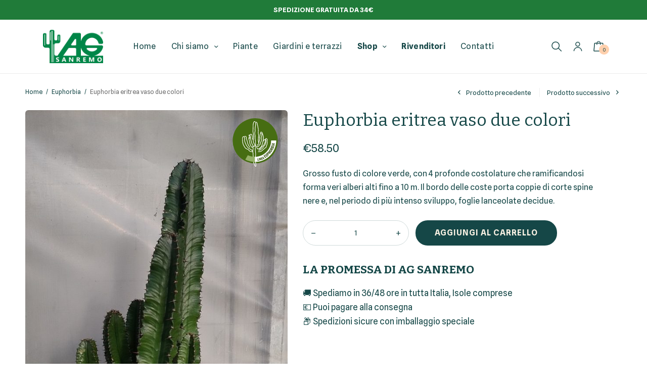

--- FILE ---
content_type: text/html; charset=UTF-8
request_url: https://www.agsanremo.it/euphorbia/euphorbia-eritrea-vaso-due-colori/
body_size: 26606
content:
<!doctype html>
<html lang="it-IT" prefix="og: https://ogp.me/ns#">
<head>
	<meta charset="UTF-8" />
	<meta name="viewport" content="width=device-width, initial-scale=1, maximum-scale=1, viewport-fit=cover">
	<link rel="profile" href="http://gmpg.org/xfn/11">
		<style>img:is([sizes="auto" i], [sizes^="auto," i]) { contain-intrinsic-size: 3000px 1500px }</style>
	
<!-- Google Tag Manager for WordPress by gtm4wp.com -->
<script data-cfasync="false" data-pagespeed-no-defer>
	var gtm4wp_datalayer_name = "dataLayer";
	var dataLayer = dataLayer || [];
	const gtm4wp_use_sku_instead = 0;
	const gtm4wp_currency = 'EUR';
	const gtm4wp_product_per_impression = 20;
	const gtm4wp_clear_ecommerce = false;
	const gtm4wp_datalayer_max_timeout = 2000;

	const gtm4wp_scrollerscript_debugmode         = false;
	const gtm4wp_scrollerscript_callbacktime      = 100;
	const gtm4wp_scrollerscript_readerlocation    = 150;
	const gtm4wp_scrollerscript_contentelementid  = "content";
	const gtm4wp_scrollerscript_scannertime       = 60;
</script>
<!-- End Google Tag Manager for WordPress by gtm4wp.com -->
<!-- Ottimizzazione per i motori di ricerca di Rank Math - https://rankmath.com/ -->
<title>🌵 Euphorbia eritrea vaso due colori | AG Sanremo</title>
<meta name="description" content="Grosso fusto di colore verde, con 4 profonde costolature che ramificandosi forma veri alberi alti fino a 10 m. Il bordo delle coste porta coppie di corte spine nere e, nel periodo di più intenso sviluppo, foglie lanceolate decidue."/>
<meta name="robots" content="follow, index, max-snippet:-1, max-video-preview:-1, max-image-preview:large"/>
<link rel="canonical" href="https://www.agsanremo.it/euphorbia/euphorbia-eritrea-vaso-due-colori/" />
<meta property="og:locale" content="it_IT" />
<meta property="og:type" content="product" />
<meta property="og:title" content="🌵 Euphorbia eritrea vaso due colori | AG Sanremo" />
<meta property="og:description" content="Grosso fusto di colore verde, con 4 profonde costolature che ramificandosi forma veri alberi alti fino a 10 m. Il bordo delle coste porta coppie di corte spine nere e, nel periodo di più intenso sviluppo, foglie lanceolate decidue." />
<meta property="og:url" content="https://www.agsanremo.it/euphorbia/euphorbia-eritrea-vaso-due-colori/" />
<meta property="og:site_name" content="AG Sanremo" />
<meta property="og:updated_time" content="2025-11-28T16:54:12+01:00" />
<meta property="og:image" content="https://www.agsanremo.it/app/uploads/2024/04/agsanremo-eud22am-3-455x1024.jpg" />
<meta property="og:image:secure_url" content="https://www.agsanremo.it/app/uploads/2024/04/agsanremo-eud22am-3-455x1024.jpg" />
<meta property="og:image:width" content="455" />
<meta property="og:image:height" content="1024" />
<meta property="og:image:alt" content="Euphorbia eritrea vaso due colori" />
<meta property="og:image:type" content="image/jpeg" />
<meta property="product:brand" content="AG Sanremo" />
<meta property="product:price:amount" content="58.50" />
<meta property="product:price:currency" content="EUR" />
<meta property="product:availability" content="instock" />
<meta property="product:retailer_item_id" content="AG-47425-1-2-1-1-1-1-1" />
<meta name="twitter:card" content="summary_large_image" />
<meta name="twitter:title" content="🌵 Euphorbia eritrea vaso due colori | AG Sanremo" />
<meta name="twitter:description" content="Grosso fusto di colore verde, con 4 profonde costolature che ramificandosi forma veri alberi alti fino a 10 m. Il bordo delle coste porta coppie di corte spine nere e, nel periodo di più intenso sviluppo, foglie lanceolate decidue." />
<meta name="twitter:image" content="https://www.agsanremo.it/app/uploads/2024/04/agsanremo-eud22am-3-455x1024.jpg" />
<script type="application/ld+json" class="rank-math-schema-pro">{"@context":"https://schema.org","@graph":[{"@type":"Place","@id":"https://www.agsanremo.it/#place","address":{"@type":"PostalAddress","streetAddress":"Via Armea, 162","addressLocality":"Sanremo","addressRegion":"IM","postalCode":"18038","addressCountry":"Italia"}},{"@type":"Organization","@id":"https://www.agsanremo.it/#organization","name":"AG Sanremo","url":"https://www.agsanremo.it","sameAs":["https://www.facebook.com/AGSANREMO1976/"],"email":"ordini@agsanremo.it","address":{"@type":"PostalAddress","streetAddress":"Via Armea, 162","addressLocality":"Sanremo","addressRegion":"IM","postalCode":"18038","addressCountry":"Italia"},"logo":{"@type":"ImageObject","@id":"https://www.agsanremo.it/#logo","url":"https://www.agsanremo.it/app/uploads/2020/10/logo-agsanremo.png","contentUrl":"https://www.agsanremo.it/app/uploads/2020/10/logo-agsanremo.png","caption":"AG Sanremo","inLanguage":"it-IT","width":"364","height":"364"},"contactPoint":[{"@type":"ContactPoint","telephone":"+39 0184 510844","contactType":"customer support"}],"location":{"@id":"https://www.agsanremo.it/#place"}},{"@type":"WebSite","@id":"https://www.agsanremo.it/#website","url":"https://www.agsanremo.it","name":"AG Sanremo","publisher":{"@id":"https://www.agsanremo.it/#organization"},"inLanguage":"it-IT"},{"@type":"ImageObject","@id":"https://www.agsanremo.it/app/uploads/2024/04/agsanremo-eud22am-3.jpg","url":"https://www.agsanremo.it/app/uploads/2024/04/agsanremo-eud22am-3.jpg","width":"923","height":"2079","inLanguage":"it-IT"},{"@type":"BreadcrumbList","@id":"https://www.agsanremo.it/euphorbia/euphorbia-eritrea-vaso-due-colori/#breadcrumb","itemListElement":[{"@type":"ListItem","position":"1","item":{"@id":"https://www.agsanremo.it","name":"Home"}},{"@type":"ListItem","position":"2","item":{"@id":"https://www.agsanremo.it/euphorbia/","name":"Euphorbia"}},{"@type":"ListItem","position":"3","item":{"@id":"https://www.agsanremo.it/euphorbia/euphorbia-eritrea-vaso-due-colori/","name":"Euphorbia eritrea vaso due colori"}}]},{"@type":"ItemPage","@id":"https://www.agsanremo.it/euphorbia/euphorbia-eritrea-vaso-due-colori/#webpage","url":"https://www.agsanremo.it/euphorbia/euphorbia-eritrea-vaso-due-colori/","name":"\ud83c\udf35 Euphorbia eritrea vaso due colori | AG Sanremo","datePublished":"2024-04-26T11:56:39+02:00","dateModified":"2025-11-28T16:54:12+01:00","isPartOf":{"@id":"https://www.agsanremo.it/#website"},"primaryImageOfPage":{"@id":"https://www.agsanremo.it/app/uploads/2024/04/agsanremo-eud22am-3.jpg"},"inLanguage":"it-IT","breadcrumb":{"@id":"https://www.agsanremo.it/euphorbia/euphorbia-eritrea-vaso-due-colori/#breadcrumb"}},{"@type":"Product","brand":{"@type":"Brand","name":"AG Sanremo"},"name":"\ud83c\udf35 Euphorbia eritrea vaso due colori | AG Sanremo","description":"Grosso fusto di colore verde, con 4 profonde costolature che ramificandosi forma veri alberi alti fino a 10 m. Il bordo delle coste porta coppie di corte spine nere e, nel periodo di pi\u00f9 intenso sviluppo, foglie lanceolate decidue.","sku":"AG-47425-1-2-1-1-1-1-1","category":"Euphorbia","mainEntityOfPage":{"@id":"https://www.agsanremo.it/euphorbia/euphorbia-eritrea-vaso-due-colori/#webpage"},"image":[{"@type":"ImageObject","url":"https://www.agsanremo.it/app/uploads/2024/04/agsanremo-eud22am-3.jpg","height":"2079","width":"923"},{"@type":"ImageObject","url":"https://www.agsanremo.it/app/uploads/2024/04/agsanremo-vaso-eud25am.jpg","height":"991","width":"991"}],"offers":{"@type":"Offer","price":"58.50","priceCurrency":"EUR","priceValidUntil":"2027-12-31","availability":"https://schema.org/InStock","itemCondition":"NewCondition","url":"https://www.agsanremo.it/euphorbia/euphorbia-eritrea-vaso-due-colori/","seller":{"@type":"Organization","@id":"https://www.agsanremo.it/","name":"AG Sanremo","url":"https://www.agsanremo.it","logo":"https://www.agsanremo.it/app/uploads/2020/10/logo-agsanremo.png"},"priceSpecification":{"price":"58.50","priceCurrency":"EUR","valueAddedTaxIncluded":"true"}},"color":"Bianco, Nero","additionalProperty":[{"@type":"PropertyValue","name":"pa_diametro","value":"25 cm"},{"@type":"PropertyValue","name":"pa_famiglia","value":"Euphorbiaceae"},{"@type":"PropertyValue","name":"pa_tipologia","value":"pianta perenne ramificata"},{"@type":"PropertyValue","name":"pa_esposizione","value":"mezzombra o pieno sole"},{"@type":"PropertyValue","name":"pa_categoria-interna","value":"Euphorbiaceae"},{"@type":"PropertyValue","name":"pa_cura","value":"bagnare raramente ( non nebulizzare)"},{"@type":"PropertyValue","name":"pa_origine","value":"Africa"},{"@type":"PropertyValue","name":"pa_temperatura","value":"minima + 15 \u00b0C"},{"@type":"PropertyValue","name":"pa_terreno","value":"molto drenante"}],"@id":"https://www.agsanremo.it/euphorbia/euphorbia-eritrea-vaso-due-colori/#richSnippet"}]}</script>
<!-- /Rank Math WordPress SEO plugin -->

<link rel='dns-prefetch' href='//app.js' />
<link rel='dns-prefetch' href='//fonts.googleapis.com' />
<link rel="alternate" type="application/rss+xml" title="AG Sanremo &raquo; Feed" href="https://www.agsanremo.it/feed/" />
<link rel="alternate" type="application/rss+xml" title="AG Sanremo &raquo; Feed dei commenti" href="https://www.agsanremo.it/comments/feed/" />
<link rel='stylesheet' id='acfwf-wc-cart-block-integration-css' href='https://www.agsanremo.it/app/plugins/advanced-coupons-for-woocommerce-free/dist/assets/index-467dde24.css?ver=1766425427' type='text/css' media='all' />
<link rel='stylesheet' id='acfwf-wc-checkout-block-integration-css' href='https://www.agsanremo.it/app/plugins/advanced-coupons-for-woocommerce-free/dist/assets/index-2a7d8588.css?ver=1766425427' type='text/css' media='all' />
<link rel='stylesheet' id='wp-block-library-css' href='https://www.agsanremo.it/wp/wp-includes/css/dist/block-library/style.min.css?ver=6.8.3' type='text/css' media='all' />
<style id='classic-theme-styles-inline-css' type='text/css'>
/*! This file is auto-generated */
.wp-block-button__link{color:#fff;background-color:#32373c;border-radius:9999px;box-shadow:none;text-decoration:none;padding:calc(.667em + 2px) calc(1.333em + 2px);font-size:1.125em}.wp-block-file__button{background:#32373c;color:#fff;text-decoration:none}
</style>
<link rel='stylesheet' id='acfw-blocks-frontend-css' href='https://www.agsanremo.it/app/plugins/advanced-coupons-for-woocommerce-free/css/acfw-blocks-frontend.css?ver=4.7.1' type='text/css' media='all' />
<style id='acf-small-categories-style-inline-css' type='text/css'>
.category-card figure {
    margin-bottom: 10px;
}

.category-card img {
    border: 1px solid #eee;
    box-shadow: 2px 2px 7px 0px #eee;
}

.small-categories-block h3 {
    font-size: 23px;
}

@media screen and (max-width: 780px) {

    .category-card figure {
        background: linear-gradient(to right, #27716f, #17933c);
        padding: 3px;
        border-radius: 99px;
    }

    .small-categories-block img {
        border-radius: 99px;
        box-shadow: none;
        border: none;
    }
    .small-categories-block h3 {
        font-size: 15px;
    }
}

@media screen and (min-width: 781px) and (max-width: 1023px) {
    .small-categories-block h3 {
        font-size: 18px!important;
    }
}

@media screen and (min-width: 781px) {
    .swiper.small-categories-block .swiper-wrapper {
        display: flex;
        flex-wrap: wrap;
        justify-content: space-between;
    }
    .swiper.small-categories-block .swiper-wrapper .swiper-slide {
        width: 16%;
    }
}

</style>
<link rel='stylesheet' id='ion.range-slider-css' href='https://www.agsanremo.it/app/plugins/yith-woocommerce-ajax-product-filter-premium/assets/css/ion.range-slider.css?ver=2.3.1' type='text/css' media='all' />
<link rel='stylesheet' id='yith-wcan-shortcodes-css' href='https://www.agsanremo.it/app/plugins/yith-woocommerce-ajax-product-filter-premium/assets/css/shortcodes.css?ver=4.32.0' type='text/css' media='all' />
<style id='yith-wcan-shortcodes-inline-css' type='text/css'>
:root{
	--yith-wcan-filters_colors_titles: #333333;
	--yith-wcan-filters_colors_background: #FFFFFF;
	--yith-wcan-filters_colors_accent: rgb(18,65,54);
	--yith-wcan-filters_colors_accent_r: 18;
	--yith-wcan-filters_colors_accent_g: 65;
	--yith-wcan-filters_colors_accent_b: 54;
	--yith-wcan-color_swatches_border_radius: 100%;
	--yith-wcan-color_swatches_size: 30px;
	--yith-wcan-labels_style_background: #FFFFFF;
	--yith-wcan-labels_style_background_hover: #A7144C;
	--yith-wcan-labels_style_background_active: #A7144C;
	--yith-wcan-labels_style_text: #434343;
	--yith-wcan-labels_style_text_hover: #FFFFFF;
	--yith-wcan-labels_style_text_active: #FFFFFF;
	--yith-wcan-anchors_style_text: #434343;
	--yith-wcan-anchors_style_text_hover: #A7144C;
	--yith-wcan-anchors_style_text_active: rgb(18,65,54);
}
</style>
<style id='global-styles-inline-css' type='text/css'>
:root{--wp--preset--aspect-ratio--square: 1;--wp--preset--aspect-ratio--4-3: 4/3;--wp--preset--aspect-ratio--3-4: 3/4;--wp--preset--aspect-ratio--3-2: 3/2;--wp--preset--aspect-ratio--2-3: 2/3;--wp--preset--aspect-ratio--16-9: 16/9;--wp--preset--aspect-ratio--9-16: 9/16;--wp--preset--color--black: #000000;--wp--preset--color--cyan-bluish-gray: #abb8c3;--wp--preset--color--white: #ffffff;--wp--preset--color--pale-pink: #f78da7;--wp--preset--color--vivid-red: #cf2e2e;--wp--preset--color--luminous-vivid-orange: #ff6900;--wp--preset--color--luminous-vivid-amber: #fcb900;--wp--preset--color--light-green-cyan: #7bdcb5;--wp--preset--color--vivid-green-cyan: #00d084;--wp--preset--color--pale-cyan-blue: #8ed1fc;--wp--preset--color--vivid-cyan-blue: #0693e3;--wp--preset--color--vivid-purple: #9b51e0;--wp--preset--gradient--vivid-cyan-blue-to-vivid-purple: linear-gradient(135deg,rgba(6,147,227,1) 0%,rgb(155,81,224) 100%);--wp--preset--gradient--light-green-cyan-to-vivid-green-cyan: linear-gradient(135deg,rgb(122,220,180) 0%,rgb(0,208,130) 100%);--wp--preset--gradient--luminous-vivid-amber-to-luminous-vivid-orange: linear-gradient(135deg,rgba(252,185,0,1) 0%,rgba(255,105,0,1) 100%);--wp--preset--gradient--luminous-vivid-orange-to-vivid-red: linear-gradient(135deg,rgba(255,105,0,1) 0%,rgb(207,46,46) 100%);--wp--preset--gradient--very-light-gray-to-cyan-bluish-gray: linear-gradient(135deg,rgb(238,238,238) 0%,rgb(169,184,195) 100%);--wp--preset--gradient--cool-to-warm-spectrum: linear-gradient(135deg,rgb(74,234,220) 0%,rgb(151,120,209) 20%,rgb(207,42,186) 40%,rgb(238,44,130) 60%,rgb(251,105,98) 80%,rgb(254,248,76) 100%);--wp--preset--gradient--blush-light-purple: linear-gradient(135deg,rgb(255,206,236) 0%,rgb(152,150,240) 100%);--wp--preset--gradient--blush-bordeaux: linear-gradient(135deg,rgb(254,205,165) 0%,rgb(254,45,45) 50%,rgb(107,0,62) 100%);--wp--preset--gradient--luminous-dusk: linear-gradient(135deg,rgb(255,203,112) 0%,rgb(199,81,192) 50%,rgb(65,88,208) 100%);--wp--preset--gradient--pale-ocean: linear-gradient(135deg,rgb(255,245,203) 0%,rgb(182,227,212) 50%,rgb(51,167,181) 100%);--wp--preset--gradient--electric-grass: linear-gradient(135deg,rgb(202,248,128) 0%,rgb(113,206,126) 100%);--wp--preset--gradient--midnight: linear-gradient(135deg,rgb(2,3,129) 0%,rgb(40,116,252) 100%);--wp--preset--font-size--small: 13px;--wp--preset--font-size--medium: 20px;--wp--preset--font-size--large: 36px;--wp--preset--font-size--x-large: 42px;--wp--preset--spacing--20: 0.44rem;--wp--preset--spacing--30: 0.67rem;--wp--preset--spacing--40: 1rem;--wp--preset--spacing--50: 1.5rem;--wp--preset--spacing--60: 2.25rem;--wp--preset--spacing--70: 3.38rem;--wp--preset--spacing--80: 5.06rem;--wp--preset--shadow--natural: 6px 6px 9px rgba(0, 0, 0, 0.2);--wp--preset--shadow--deep: 12px 12px 50px rgba(0, 0, 0, 0.4);--wp--preset--shadow--sharp: 6px 6px 0px rgba(0, 0, 0, 0.2);--wp--preset--shadow--outlined: 6px 6px 0px -3px rgba(255, 255, 255, 1), 6px 6px rgba(0, 0, 0, 1);--wp--preset--shadow--crisp: 6px 6px 0px rgba(0, 0, 0, 1);}:where(.is-layout-flex){gap: 0.5em;}:where(.is-layout-grid){gap: 0.5em;}body .is-layout-flex{display: flex;}.is-layout-flex{flex-wrap: wrap;align-items: center;}.is-layout-flex > :is(*, div){margin: 0;}body .is-layout-grid{display: grid;}.is-layout-grid > :is(*, div){margin: 0;}:where(.wp-block-columns.is-layout-flex){gap: 2em;}:where(.wp-block-columns.is-layout-grid){gap: 2em;}:where(.wp-block-post-template.is-layout-flex){gap: 1.25em;}:where(.wp-block-post-template.is-layout-grid){gap: 1.25em;}.has-black-color{color: var(--wp--preset--color--black) !important;}.has-cyan-bluish-gray-color{color: var(--wp--preset--color--cyan-bluish-gray) !important;}.has-white-color{color: var(--wp--preset--color--white) !important;}.has-pale-pink-color{color: var(--wp--preset--color--pale-pink) !important;}.has-vivid-red-color{color: var(--wp--preset--color--vivid-red) !important;}.has-luminous-vivid-orange-color{color: var(--wp--preset--color--luminous-vivid-orange) !important;}.has-luminous-vivid-amber-color{color: var(--wp--preset--color--luminous-vivid-amber) !important;}.has-light-green-cyan-color{color: var(--wp--preset--color--light-green-cyan) !important;}.has-vivid-green-cyan-color{color: var(--wp--preset--color--vivid-green-cyan) !important;}.has-pale-cyan-blue-color{color: var(--wp--preset--color--pale-cyan-blue) !important;}.has-vivid-cyan-blue-color{color: var(--wp--preset--color--vivid-cyan-blue) !important;}.has-vivid-purple-color{color: var(--wp--preset--color--vivid-purple) !important;}.has-black-background-color{background-color: var(--wp--preset--color--black) !important;}.has-cyan-bluish-gray-background-color{background-color: var(--wp--preset--color--cyan-bluish-gray) !important;}.has-white-background-color{background-color: var(--wp--preset--color--white) !important;}.has-pale-pink-background-color{background-color: var(--wp--preset--color--pale-pink) !important;}.has-vivid-red-background-color{background-color: var(--wp--preset--color--vivid-red) !important;}.has-luminous-vivid-orange-background-color{background-color: var(--wp--preset--color--luminous-vivid-orange) !important;}.has-luminous-vivid-amber-background-color{background-color: var(--wp--preset--color--luminous-vivid-amber) !important;}.has-light-green-cyan-background-color{background-color: var(--wp--preset--color--light-green-cyan) !important;}.has-vivid-green-cyan-background-color{background-color: var(--wp--preset--color--vivid-green-cyan) !important;}.has-pale-cyan-blue-background-color{background-color: var(--wp--preset--color--pale-cyan-blue) !important;}.has-vivid-cyan-blue-background-color{background-color: var(--wp--preset--color--vivid-cyan-blue) !important;}.has-vivid-purple-background-color{background-color: var(--wp--preset--color--vivid-purple) !important;}.has-black-border-color{border-color: var(--wp--preset--color--black) !important;}.has-cyan-bluish-gray-border-color{border-color: var(--wp--preset--color--cyan-bluish-gray) !important;}.has-white-border-color{border-color: var(--wp--preset--color--white) !important;}.has-pale-pink-border-color{border-color: var(--wp--preset--color--pale-pink) !important;}.has-vivid-red-border-color{border-color: var(--wp--preset--color--vivid-red) !important;}.has-luminous-vivid-orange-border-color{border-color: var(--wp--preset--color--luminous-vivid-orange) !important;}.has-luminous-vivid-amber-border-color{border-color: var(--wp--preset--color--luminous-vivid-amber) !important;}.has-light-green-cyan-border-color{border-color: var(--wp--preset--color--light-green-cyan) !important;}.has-vivid-green-cyan-border-color{border-color: var(--wp--preset--color--vivid-green-cyan) !important;}.has-pale-cyan-blue-border-color{border-color: var(--wp--preset--color--pale-cyan-blue) !important;}.has-vivid-cyan-blue-border-color{border-color: var(--wp--preset--color--vivid-cyan-blue) !important;}.has-vivid-purple-border-color{border-color: var(--wp--preset--color--vivid-purple) !important;}.has-vivid-cyan-blue-to-vivid-purple-gradient-background{background: var(--wp--preset--gradient--vivid-cyan-blue-to-vivid-purple) !important;}.has-light-green-cyan-to-vivid-green-cyan-gradient-background{background: var(--wp--preset--gradient--light-green-cyan-to-vivid-green-cyan) !important;}.has-luminous-vivid-amber-to-luminous-vivid-orange-gradient-background{background: var(--wp--preset--gradient--luminous-vivid-amber-to-luminous-vivid-orange) !important;}.has-luminous-vivid-orange-to-vivid-red-gradient-background{background: var(--wp--preset--gradient--luminous-vivid-orange-to-vivid-red) !important;}.has-very-light-gray-to-cyan-bluish-gray-gradient-background{background: var(--wp--preset--gradient--very-light-gray-to-cyan-bluish-gray) !important;}.has-cool-to-warm-spectrum-gradient-background{background: var(--wp--preset--gradient--cool-to-warm-spectrum) !important;}.has-blush-light-purple-gradient-background{background: var(--wp--preset--gradient--blush-light-purple) !important;}.has-blush-bordeaux-gradient-background{background: var(--wp--preset--gradient--blush-bordeaux) !important;}.has-luminous-dusk-gradient-background{background: var(--wp--preset--gradient--luminous-dusk) !important;}.has-pale-ocean-gradient-background{background: var(--wp--preset--gradient--pale-ocean) !important;}.has-electric-grass-gradient-background{background: var(--wp--preset--gradient--electric-grass) !important;}.has-midnight-gradient-background{background: var(--wp--preset--gradient--midnight) !important;}.has-small-font-size{font-size: var(--wp--preset--font-size--small) !important;}.has-medium-font-size{font-size: var(--wp--preset--font-size--medium) !important;}.has-large-font-size{font-size: var(--wp--preset--font-size--large) !important;}.has-x-large-font-size{font-size: var(--wp--preset--font-size--x-large) !important;}
:where(.wp-block-post-template.is-layout-flex){gap: 1.25em;}:where(.wp-block-post-template.is-layout-grid){gap: 1.25em;}
:where(.wp-block-columns.is-layout-flex){gap: 2em;}:where(.wp-block-columns.is-layout-grid){gap: 2em;}
:root :where(.wp-block-pullquote){font-size: 1.5em;line-height: 1.6;}
</style>
<link rel='stylesheet' id='photoswipe-css' href='https://www.agsanremo.it/app/plugins/woocommerce/assets/css/photoswipe/photoswipe.min.css?ver=10.4.3' type='text/css' media='all' />
<link rel='stylesheet' id='photoswipe-default-skin-css' href='https://www.agsanremo.it/app/plugins/woocommerce/assets/css/photoswipe/default-skin/default-skin.min.css?ver=10.4.3' type='text/css' media='all' />
<style id='woocommerce-inline-inline-css' type='text/css'>
.woocommerce form .form-row .required { visibility: visible; }
</style>
<link rel='stylesheet' id='wc-mnm-frontend-css' href='https://www.agsanremo.it/app/plugins/woocommerce-mix-and-match-products/assets/css/frontend/mnm-frontend.min.css?ver=2.7.7' type='text/css' media='all' />
<link rel='stylesheet' id='wc-bis-css-css' href='https://www.agsanremo.it/app/plugins/woocommerce-back-in-stock-notifications/assets/css/frontend/woocommerce.css?ver=1.7.2' type='text/css' media='all' />
<link rel='stylesheet' id='ivory-search-styles-css' href='https://www.agsanremo.it/app/plugins/add-search-to-menu-premium/public/css/ivory-search.min.css?ver=5.5.13' type='text/css' media='all' />
<link rel='stylesheet' id='swatches-and-photos-css' href='https://www.agsanremo.it/app/plugins/woocommerce-variation-swatches-and-photos/assets/css/swatches-and-photos.css?ver=3.0.6' type='text/css' media='all' />
<link rel='stylesheet' id='thb-app-css' href='https://www.agsanremo.it/app/themes/blooms/assets/css/app.css?ver=1.1.2' type='text/css' media='all' />
<style id='thb-app-inline-css' type='text/css'>
.logo-holder .logolink .logoimg {max-height:66px;}.logo-holder .logolink .logoimg[src$=".svg"] {max-height:100%;height:66px;}@media screen and (max-width:1067px) {.header .logo-holder .logolink .logoimg {max-height:44px;}.header .logo-holder .logolink .logoimg[src$=".svg"] {max-height:100%;height:44px;}}h1,h2,h3,h4,h5,h6, q, blockquote, .post-content blockquote, .sidebar .widget .thb-widget-title, .footer .widget .thb-widget-title, .wp-block-latest-posts.is-grid li>a {font-family:Bitter !important;}body, .shop-regular-title, .woocommerce-billing-fields h3, #order_review_heading, .woocommerce-Address-title h3, .woocommerce-MyAccount-content h3, #ship-to-different-address, blockquote cite, .post-content blockquote cite {font-family:Spline Sans !important;}
</style>
<link rel='stylesheet' id='thb-google-fonts-css' href='https://fonts.googleapis.com/css?family=Bitter%3Aregular%2C100italic%2C700%7CSpline+Sans%3Aregular%2C%2C700&#038;subset=latin&#038;display=swap&#038;ver=1.1.2' type='text/css' media='all' />
<link rel='stylesheet' id='wc-mnm-checkout-blocks-css' href='https://www.agsanremo.it/app/plugins/woocommerce-mix-and-match-products/assets/css/frontend/blocks/checkout-blocks.css?ver=2.7.7' type='text/css' media='all' />
<link rel='stylesheet' id='wc_stripe_express_checkout_style-css' href='https://www.agsanremo.it/app/plugins/woocommerce-gateway-stripe/build/express-checkout.css?ver=f49792bd42ded7e3e1cb' type='text/css' media='all' />
<link rel='stylesheet' id='thb-child-css' href='https://www.agsanremo.it/app/themes/blooms-child/dist/css/app.d18117.css?ver=1.0.0' type='text/css' media='all' />
<link rel='stylesheet' id='ebp-css' href='https://www.agsanremo.it/app/plugins/encodia-bio-pot/dist/css/app.css?ver=1.0.0' type='text/css' media='all' />
<link rel='stylesheet' id='emam-css' href='https://www.agsanremo.it/app/plugins/encodia-mix-and-match/dist/css/style.css?ver=1.1.1' type='text/css' media='all' />
<script src="https://www.agsanremo.it/wp/wp-includes/js/jquery/jquery.min.js?ver=3.7.1" id="jquery-core-js"></script>
<script src="https://www.agsanremo.it/wp/wp-includes/js/jquery/jquery-migrate.min.js?ver=3.4.1" id="jquery-migrate-js"></script>
<script src="https://www.agsanremo.it/app/plugins/woocommerce/assets/js/flexslider/jquery.flexslider.min.js?ver=2.7.2-wc.10.4.3" id="wc-flexslider-js" defer data-wp-strategy="defer"></script>
<script src="https://www.agsanremo.it/app/plugins/woocommerce/assets/js/photoswipe/photoswipe.min.js?ver=4.1.1-wc.10.4.3" id="wc-photoswipe-js" defer data-wp-strategy="defer"></script>
<script src="https://www.agsanremo.it/app/plugins/woocommerce/assets/js/photoswipe/photoswipe-ui-default.min.js?ver=4.1.1-wc.10.4.3" id="wc-photoswipe-ui-default-js" defer data-wp-strategy="defer"></script>
<script id="wc-single-product-js-extra">
var wc_single_product_params = {"i18n_required_rating_text":"Seleziona una valutazione","i18n_rating_options":["1 stella su 5","2 stelle su 5","3 stelle su 5","4 stelle su 5","5 stelle su 5"],"i18n_product_gallery_trigger_text":"Visualizza la galleria di immagini a schermo intero","review_rating_required":"yes","flexslider":{"rtl":false,"animation":"slide","smoothHeight":true,"directionNav":true,"controlNav":"thumbnails","slideshow":false,"animationSpeed":500,"animationLoop":false,"allowOneSlide":false},"zoom_enabled":"","zoom_options":[],"photoswipe_enabled":"1","photoswipe_options":{"shareEl":false,"closeOnScroll":false,"history":false,"hideAnimationDuration":0,"showAnimationDuration":0},"flexslider_enabled":"1"};
</script>
<script src="https://www.agsanremo.it/app/plugins/woocommerce/assets/js/frontend/single-product.min.js?ver=10.4.3" id="wc-single-product-js" defer data-wp-strategy="defer"></script>
<script src="https://www.agsanremo.it/app/plugins/woocommerce/assets/js/jquery-blockui/jquery.blockUI.min.js?ver=2.7.0-wc.10.4.3" id="wc-jquery-blockui-js" defer data-wp-strategy="defer"></script>
<script src="https://www.agsanremo.it/app/plugins/woocommerce/assets/js/js-cookie/js.cookie.min.js?ver=2.1.4-wc.10.4.3" id="wc-js-cookie-js" defer data-wp-strategy="defer"></script>
<script id="woocommerce-js-extra">
var woocommerce_params = {"ajax_url":"\/wp\/wp-admin\/admin-ajax.php","wc_ajax_url":"\/?wc-ajax=%%endpoint%%","i18n_password_show":"Mostra password","i18n_password_hide":"Nascondi password"};
</script>
<script src="https://www.agsanremo.it/app/plugins/woocommerce/assets/js/frontend/woocommerce.min.js?ver=10.4.3" id="woocommerce-js" defer data-wp-strategy="defer"></script>
<script src="https://www.agsanremo.it/app/plugins/duracelltomi-google-tag-manager/dist/js/analytics-talk-content-tracking.js?ver=1.22.3" id="gtm4wp-scroll-tracking-js"></script>
<script id="wc-settings-dep-in-header-js-after">
console.warn( "Scripts that have a dependency on [wc-settings, wc-blocks-checkout] must be loaded in the footer, automatewoo-marketing-optin-editor-script was registered to load in the header, but has been switched to load in the footer instead. See https://github.com/woocommerce/woocommerce-gutenberg-products-block/pull/5059" );
</script>
<link rel="https://api.w.org/" href="https://www.agsanremo.it/wp-json/" /><link rel="alternate" title="JSON" type="application/json" href="https://www.agsanremo.it/wp-json/wp/v2/product/13708" /><link rel="EditURI" type="application/rsd+xml" title="RSD" href="https://www.agsanremo.it/wp/xmlrpc.php?rsd" />
<meta name="generator" content="WordPress 6.8.3" />
<link rel='shortlink' href='https://www.agsanremo.it/?p=13708' />
<link rel="alternate" title="oEmbed (JSON)" type="application/json+oembed" href="https://www.agsanremo.it/wp-json/oembed/1.0/embed?url=https%3A%2F%2Fwww.agsanremo.it%2Feuphorbia%2Feuphorbia-eritrea-vaso-due-colori%2F" />
<link rel="alternate" title="oEmbed (XML)" type="text/xml+oembed" href="https://www.agsanremo.it/wp-json/oembed/1.0/embed?url=https%3A%2F%2Fwww.agsanremo.it%2Feuphorbia%2Feuphorbia-eritrea-vaso-due-colori%2F&#038;format=xml" />
<meta name="generator" content="Advanced Coupons for WooCommerce Free v4.7.1" />
<!-- Google Tag Manager for WordPress by gtm4wp.com -->
<!-- GTM Container placement set to automatic -->
<script data-cfasync="false" data-pagespeed-no-defer>
	var dataLayer_content = {"pagePostType":"product","pagePostType2":"single-product","pagePostAuthor":"AG Sanremo","browserName":"","browserVersion":"","browserEngineName":"","browserEngineVersion":"","osName":"","osVersion":"","deviceType":"bot","deviceManufacturer":"","deviceModel":"","cartContent":{"totals":{"applied_coupons":[],"discount_total":0,"subtotal":0,"total":0},"items":[]},"productRatingCounts":[],"productAverageRating":0,"productReviewCount":0,"productType":"simple","productIsVariable":0};
	dataLayer.push( dataLayer_content );
</script>
<script data-cfasync="false" data-pagespeed-no-defer>
(function(w,d,s,l,i){w[l]=w[l]||[];w[l].push({'gtm.start':
new Date().getTime(),event:'gtm.js'});var f=d.getElementsByTagName(s)[0],
j=d.createElement(s),dl=l!='dataLayer'?'&l='+l:'';j.async=true;j.src=
'//www.googletagmanager.com/gtm.js?id='+i+dl;f.parentNode.insertBefore(j,f);
})(window,document,'script','dataLayer','GTM-WG3TKXK');
</script>
<!-- End Google Tag Manager for WordPress by gtm4wp.com -->        <link rel="apple-touch-icon" sizes="180x180" href="/apple-touch-icon.png">
        <link rel="icon" type="image/png" sizes="32x32" href="/favicon-32x32.png">
        <link rel="icon" type="image/png" sizes="16x16" href="/favicon-16x16.png">
        <link rel="manifest" href="/site.webmanifest">
        <link rel="mask-icon" href="/safari-pinned-tab.svg" color="#5bbad5">
        <meta name="msapplication-TileColor" content="#da532c">
        <meta name="theme-color" content="#ffffff">
        <link rel="modulepreload" href="https://www.agsanremo.it/app/plugins/advanced-coupons-for-woocommerce-free/dist/common/NoticesPlugin.12346420.js"  /><link rel="modulepreload" href="https://www.agsanremo.it/app/plugins/advanced-coupons-for-woocommerce-free/dist/common/sanitize.7727159a.js"  /><link rel="modulepreload" href="https://www.agsanremo.it/app/plugins/advanced-coupons-for-woocommerce/dist/common/NoticesPlugin.cbb0e416.js"  /><link rel="modulepreload" href="https://www.agsanremo.it/app/plugins/advanced-coupons-for-woocommerce-free/dist/common/NoticesPlugin.12346420.js"  /><link rel="modulepreload" href="https://www.agsanremo.it/app/plugins/advanced-coupons-for-woocommerce-free/dist/common/sanitize.7727159a.js"  /><link rel="modulepreload" href="https://www.agsanremo.it/app/plugins/advanced-coupons-for-woocommerce/dist/common/NoticesPlugin.cbb0e416.js"  />		<style type="text/css" id="wp-custom-css">
			.woocommerce-mix-and-match-add-to-cart.mnm_button_wrap .quantity.buttons_added {
	display: none;
}

.featured-link a {
    color: #f34a15;
    font-weight: 800!important;
}

.agpromo {
	background: #000;
	color: #fff;
	display: block;
	text-align: center;
	padding: 8px;
	margin-top: 20px;
	border-radius: 5px;
}

.single-product .agpromo,
.archive .agpromo,
.woocommerce-cart .agpromo {
	margin-bottom: 30px;
}		</style>
					<style type="text/css">
					</style>
		</head>
<body class="wp-singular product-template-default single single-product postid-13708 wp-custom-logo wp-theme-blooms wp-child-theme-blooms-child theme-blooms woocommerce woocommerce-page woocommerce-no-js blooms yith-wcan-pro thb-single-product-ajax-off">

<!-- GTM Container placement set to automatic -->
<!-- Google Tag Manager (noscript) -->
				<noscript><iframe src="https://www.googletagmanager.com/ns.html?id=GTM-WG3TKXK" height="0" width="0" style="display:none;visibility:hidden" aria-hidden="true"></iframe></noscript>
<!-- End Google Tag Manager (noscript) --><!-- Start Wrapper -->
<div id="wrapper">
		<aside class="subheader">
    <div class="row align-middle">
        <div class="small-12 columns text-center font-bold">
            SPEDIZIONE GRATUITA DA 34€        </div>
    </div>
</aside>
	<div class="header-placeholder"></div>
<header class="header thb-main-header thb-fixed-shadow-style1">
    <div class="header-logo-row row">
        	<div class="mobile-toggle-holder thb-secondary-item">
		<div class="mobile-toggle">
			<svg width="30" height="18" class="thb-mobile-toggle-svg" viewBox="0 0 30 18" fill="none" xmlns="http://www.w3.org/2000/svg">
<path fill-rule="evenodd" clip-rule="evenodd" d="M12.6091 15.1015C13.226 15.6443 13.9109 16.1139 14.6503 16.5015H0.778979C0.39238 16.5015 0.0789795 16.1881 0.0789795 15.8015C0.0789795 15.4149 0.39238 15.1015 0.778979 15.1015H12.6091ZM9.32928 9.109C9.40623 9.59085 9.51445 10.058 9.65176 10.509H0.778979C0.39238 10.509 0.0789795 10.1956 0.0789795 9.809C0.0789795 9.4224 0.39238 9.109 0.778979 9.109H9.32928ZM9.99424 3.11648C9.81437 3.56898 9.66254 4.03642 9.54096 4.51648H0.778979C0.39238 4.51648 0.0789795 4.20308 0.0789795 3.81648C0.0789795 3.42988 0.39238 3.11648 0.778979 3.11648L9.99424 3.11648Z" fill="var(--color-accent)"/>
<path d="M24.1723 11.7865L28.9663 17M25.97 6.99251C25.97 10.3021 23.2871 12.985 19.9775 12.985C16.668 12.985 13.985 10.3021 13.985 6.99251C13.985 3.68294 16.668 1 19.9775 1C23.2871 1 25.97 3.68294 25.97 6.99251Z" stroke="var(--color-accent)" stroke-width="1.4" stroke-linecap="round" stroke-linejoin="round"/>
</svg>
		</div>
	</div>
	        <div class="logo-and-menu">
            	<div class="logo-holder">
					<a href="https://www.agsanremo.it/" class="logolink" title="AG Sanremo">
				<img src="https://www.agsanremo.it/app/uploads/2022/08/cropped-agsanremo-logo.png" alt="AG Sanremo" class="logoimg" />
			</a>
				</div>
	            <nav class="thb-navbar">
	<ul id="menu-main-menu" class="thb-full-menu"><li id="menu-item-2100" class="menu-item menu-item-type-post_type menu-item-object-page menu-item-home menu-item-2100"><a href="https://www.agsanremo.it/">Home</a></li>
<li id="menu-item-608" class="menu-item menu-item-type-post_type menu-item-object-page menu-item-has-children menu-item-608"><a href="https://www.agsanremo.it/chi-siamo/">Chi siamo</a>
<ul class="sub-menu">
	<li id="menu-item-585" class="menu-item menu-item-type-post_type menu-item-object-page menu-item-585"><a href="https://www.agsanremo.it/video/">Video</a></li>
</ul>
</li>
<li id="menu-item-632" class="menu-item menu-item-type-post_type menu-item-object-page menu-item-632"><a href="https://www.agsanremo.it/piante-grasse/">Piante</a></li>
<li id="menu-item-613" class="menu-item menu-item-type-post_type menu-item-object-page menu-item-613"><a href="https://www.agsanremo.it/giardini-e-terrazzi/">Giardini e terrazzi</a></li>
<li id="menu-item-630" class="grid-menu shop-menu-trigger menu-in-evidenza menu-item menu-item-type-post_type menu-item-object-page menu-item-has-children menu-item-630"><a href="https://www.agsanremo.it/shop/">Shop</a>
<ul class="sub-menu">
	<li id="menu-item-11757" class="menu-item menu-item-type-taxonomy menu-item-object-product_cat menu-item-11757"><a href="https://www.agsanremo.it/aloe/">Aloe</a></li>
	<li id="menu-item-3363" class="menu-item menu-item-type-taxonomy menu-item-object-product_cat menu-item-3363"><a href="https://www.agsanremo.it/agavi/">Agavi</a></li>
	<li id="menu-item-3359" class="menu-item menu-item-type-taxonomy menu-item-object-product_cat menu-item-3359"><a href="https://www.agsanremo.it/cactus/">Cactus</a></li>
	<li id="menu-item-11758" class="menu-item menu-item-type-taxonomy menu-item-object-product_cat menu-item-11758"><a href="https://www.agsanremo.it/cereus/">Cereus</a></li>
	<li id="menu-item-3361" class="menu-item menu-item-type-taxonomy menu-item-object-product_cat menu-item-3361"><a href="https://www.agsanremo.it/collezione/">Collezione</a></li>
	<li id="menu-item-11759" class="menu-item menu-item-type-taxonomy menu-item-object-product_cat menu-item-11759"><a href="https://www.agsanremo.it/crassula/">Crassula</a></li>
	<li id="menu-item-4115" class="menu-item menu-item-type-taxonomy menu-item-object-product_cat menu-item-4115"><a href="https://www.agsanremo.it/succulente/piante-grasse-decombenti/">Decombenti</a></li>
	<li id="menu-item-3360" class="menu-item menu-item-type-taxonomy menu-item-object-product_cat menu-item-3360"><a href="https://www.agsanremo.it/decor/">Decor</a></li>
	<li id="menu-item-11760" class="menu-item menu-item-type-taxonomy menu-item-object-product_cat menu-item-11760"><a href="https://www.agsanremo.it/echeveria/">Echeveria</a></li>
	<li id="menu-item-3546" class="menu-item menu-item-type-taxonomy menu-item-object-product_cat current-product-ancestor current-menu-parent current-product-parent menu-item-3546"><a href="https://www.agsanremo.it/euphorbia/">Euphorbia</a></li>
	<li id="menu-item-4377" class="menu-item menu-item-type-taxonomy menu-item-object-product_cat menu-item-4377"><a href="https://www.agsanremo.it/green/">Green</a></li>
	<li id="menu-item-11761" class="menu-item menu-item-type-taxonomy menu-item-object-product_cat menu-item-11761"><a href="https://www.agsanremo.it/haworthia/">Haworthia</a></li>
	<li id="menu-item-11762" class="menu-item menu-item-type-taxonomy menu-item-object-product_cat menu-item-11762"><a href="https://www.agsanremo.it/kalanchoe/">Kalanchoe</a></li>
	<li id="menu-item-7430" class="menu-item menu-item-type-taxonomy menu-item-object-product_cat menu-item-7430"><a href="https://www.agsanremo.it/novita-del-mese/">Novità del mese</a></li>
	<li id="menu-item-11763" class="menu-item menu-item-type-taxonomy menu-item-object-product_cat menu-item-11763"><a href="https://www.agsanremo.it/mammilaria/">Mammilaria</a></li>
	<li id="menu-item-11764" class="menu-item menu-item-type-taxonomy menu-item-object-product_cat menu-item-11764"><a href="https://www.agsanremo.it/opuntia/">Opuntia</a></li>
	<li id="menu-item-12426" class="menu-item menu-item-type-custom menu-item-object-custom menu-item-12426"><a href="https://www.agsanremo.it/placche/placca-da-6-piantine/">Placca da 6 piante</a></li>
	<li id="menu-item-11765" class="menu-item menu-item-type-taxonomy menu-item-object-product_cat menu-item-11765"><a href="https://www.agsanremo.it/sedum/">Sedum</a></li>
	<li id="menu-item-11766" class="menu-item menu-item-type-taxonomy menu-item-object-product_cat menu-item-11766"><a href="https://www.agsanremo.it/senecio/">Senecio</a></li>
	<li id="menu-item-3358" class="menu-item menu-item-type-taxonomy menu-item-object-product_cat menu-item-3358"><a href="https://www.agsanremo.it/succulente/">Succulente</a></li>
	<li id="menu-item-12000" class="menu-item menu-item-type-post_type menu-item-object-page current_page_parent menu-item-12000"><a href="https://www.agsanremo.it/le-nostre-piante/">Tutte le piante</a></li>
</ul>
</li>
<li id="menu-item-3280" class="menu-in-evidenza menu-item menu-item-type-post_type menu-item-object-page menu-item-3280"><a href="https://www.agsanremo.it/catalogo-aziende/">Rivenditori</a></li>
<li id="menu-item-614" class="menu-item menu-item-type-post_type menu-item-object-page menu-item-614"><a href="https://www.agsanremo.it/contatti/">Contatti</a></li>
</ul></nav>
        </div>
        	<div class="thb-secondary-area">
			<div class="thb-secondary-item thb-quick-search">
		<svg width="21" height="20" viewBox="0 0 21 20" fill="none" xmlns="http://www.w3.org/2000/svg">
<path d="M13.74 13.34L19.4 19M15.4 8.2C15.4 12.1764 12.1764 15.4 8.2 15.4C4.22355 15.4 1 12.1764 1 8.2C1 4.22355 4.22355 1 8.2 1C12.1764 1 15.4 4.22355 15.4 8.2Z" stroke="var(--color-accent)" stroke-width="1.5" stroke-linecap="round" stroke-linejoin="round"/>
</svg>
	</div>
		<a class="thb-secondary-item thb-quick-profile" href="https://www.agsanremo.it/mio-account/" title="Il mio account">
		<svg width="18" height="20" viewBox="0 0 18 20" fill="none" xmlns="http://www.w3.org/2000/svg">
<path d="M8.9092 1C14.7781 1 14.7781 9.94193 8.9092 9.94193C3.04027 9.94193 3.04027 1 8.9092 1ZM1 18.9244C1.62971 8.92459 16.5917 8.87421 17.171 18.9496L16.2391 19C15.7353 10.1085 2.48612 10.1336 1.95716 18.9748L1.02519 18.9244H1ZM8.9092 1.95716C4.27451 1.95716 4.27451 8.98476 8.9092 8.98476C13.5439 8.98476 13.5439 1.95716 8.9092 1.95716Z" fill="var(--color-accent)" stroke="var(--color-accent)" stroke-width="0.5"/>
</svg>
	</a>
		<div class="thb-secondary-item thb-quick-cart">
		<div class="thb-item-icon-wrapper">
			<span class="thb-item-icon">
				<svg width="21" height="21" viewBox="0 0 21 21" fill="none" xmlns="http://www.w3.org/2000/svg">
<path d="M17.9488 4.45454H3.05125C2.86977 4.45554 2.69482 4.53389 2.55909 4.67496C2.42337 4.81602 2.33615 5.01013 2.31375 5.22102L1.00468 19.0392C0.993041 19.1596 1.00316 19.2815 1.03439 19.397C1.06562 19.5126 1.11726 19.6191 1.18594 19.7097C1.25463 19.8003 1.33883 19.873 1.43308 19.923C1.52732 19.973 1.6295 19.9993 1.73297 20H19.267C19.3705 19.9993 19.4727 19.973 19.5669 19.923C19.6612 19.873 19.7454 19.8003 19.8141 19.7097C19.8827 19.6191 19.9344 19.5126 19.9656 19.397C19.9968 19.2815 20.007 19.1596 19.9953 19.0392L18.6863 5.22102C18.6639 5.01013 18.5766 4.81602 18.4409 4.67496C18.3052 4.53389 18.1302 4.45554 17.9488 4.45454V4.45454Z" stroke="var(--color-accent)" stroke-width="1.5" stroke-linecap="round" stroke-linejoin="round"/>
<path d="M6.94299 7.33333V4.51852C6.94299 3.58535 7.29684 2.6904 7.9267 2.03055C8.55656 1.3707 9.41083 1 10.3016 1C11.1923 1 12.0466 1.3707 12.6765 2.03055C13.3063 2.6904 13.6602 3.58535 13.6602 4.51852V7.33333" stroke="var(--color-accent)" stroke-width="1.2" stroke-linecap="round" stroke-linejoin="round"/>
</svg>
			</span>
							<span class="count thb-cart-count">0</span>
					</div>
	</div>
		</div>
	    </div>
    <div class="thb-header-inline-search thb-fixed-shadow-style1">
        <form data-min-no-for-search=4 data-result-box-max-height=400 data-form-id=5713 class="is-search-form is-form-style is-form-style-3 is-form-id-5713 is-ajax-search" action="https://www.agsanremo.it/" method="get" role="search" ><label for="is-search-input-5713"><span class="is-screen-reader-text">Search for:</span><input  type="search" id="is-search-input-5713" name="s" value="" class="is-search-input" placeholder="Scrivi qui per cercare..." autocomplete=off /><span class="is-loader-image" style="display: none;background-image:url(https://www.agsanremo.it/app/plugins/add-search-to-menu-premium/public/images/spinner.gif);" ></span></label><button type="submit" class="is-search-submit"><span class="is-screen-reader-text">Search Button</span><span class="is-search-icon"><svg focusable="false" aria-label="Search" xmlns="http://www.w3.org/2000/svg" viewBox="0 0 24 24" width="24px"><path d="M15.5 14h-.79l-.28-.27C15.41 12.59 16 11.11 16 9.5 16 5.91 13.09 3 9.5 3S3 5.91 3 9.5 5.91 16 9.5 16c1.61 0 3.09-.59 4.23-1.57l.27.28v.79l5 4.99L20.49 19l-4.99-5zm-6 0C7.01 14 5 11.99 5 9.5S7.01 5 9.5 5 14 7.01 14 9.5 11.99 14 9.5 14z"></path></svg></span></button><input type="hidden" name="id" value="5713" /><input type="hidden" name="post_type" value="product" /></form>    </div>
</header>
		<div role="main">

				<div class="thb-woocommerce-header">
					<div class="thb-breadcrumb-bar">
					<nav class="woocommerce-breadcrumb" aria-label="Breadcrumb"><a href="https://www.agsanremo.it">Home</a> <i>/</i> <a href="https://www.agsanremo.it/euphorbia/">Euphorbia</a> <i>/</i> Euphorbia eritrea vaso due colori</nav>						<ul class="thb-product-nav">
					<li class="thb-product-nav-button product-nav-prev">
				<a href="https://www.agsanremo.it/euphorbia/euphorbia-eritrea-vaso-quadrato-colorato/" rel="prev" class="product-nav-link">
					<i class="thb-icon-left-open-mini"></i>
					<div class="thb-product-nav-text">
						Prodotto precedente					</div>
				</a>
			</li>
							<li class="thb-product-nav-button product-nav-next">
				<a href="https://www.agsanremo.it/collezione/pedilanthus-macrocarpus/" rel="next" class="product-nav-link">
					<div class="thb-product-nav-text">
						Prodotto successivo					</div>
					<i class="thb-icon-right-open-mini"></i>
				</a>
			</li>
			</ul>
				</div>
				<div class="row">
			<div class="small-12 columns">
							</div>
		</div>
	</div>
	<div id="primary" class="content-area"><main id="main" class="site-main" role="main">
					
				<div class="row">
		<div class="small-12 columns">
	<div class="woocommerce-notices-wrapper"></div><div id="product-13708" class="product type-product post-13708 status-publish first instock product_cat-euphorbia has-post-thumbnail taxable shipping-taxable purchasable product-type-simple thb-product-detail">

			<div class="thb-product-main-row">
		<div class="product-gallery-column">
	    <div class="woocommerce-product-gallery woocommerce-product-gallery--with-images woocommerce-product-gallery--columns-4 images" data-columns="4" style="opacity: 0; transition: opacity .25s ease-in-out;">
        <img src="https://www.agsanremo.it/app/uploads/2023/03/linea-euphorbia.svg" class="category-ribbon" alt="Linea Euphorbia" decoding="async" />        <div class="woocommerce-product-gallery__wrapper">
            <div data-thumb="https://www.agsanremo.it/app/uploads/2024/04/agsanremo-eud22am-3-200x200.jpg" data-thumb-alt="Euphorbia eritrea vaso due colori" data-thumb-srcset="https://www.agsanremo.it/app/uploads/2024/04/agsanremo-eud22am-3-200x200.jpg 200w, https://www.agsanremo.it/app/uploads/2024/04/agsanremo-eud22am-3-150x150.jpg 150w, https://www.agsanremo.it/app/uploads/2024/04/agsanremo-eud22am-3-32x32.jpg 32w"  data-thumb-sizes="(max-width: 200px) 100vw, 200px" class="woocommerce-product-gallery__image"><a href="https://www.agsanremo.it/app/uploads/2024/04/agsanremo-eud22am-3.jpg"><img width="600" height="1351" src="https://www.agsanremo.it/app/uploads/2024/04/agsanremo-eud22am-3-600x1351.jpg" class="wp-post-image" alt="Euphorbia eritrea vaso due colori" data-caption="" data-src="https://www.agsanremo.it/app/uploads/2024/04/agsanremo-eud22am-3.jpg" data-large_image="https://www.agsanremo.it/app/uploads/2024/04/agsanremo-eud22am-3.jpg" data-large_image_width="923" data-large_image_height="2079" decoding="async" fetchpriority="high" srcset="https://www.agsanremo.it/app/uploads/2024/04/agsanremo-eud22am-3-600x1351.jpg 600w, https://www.agsanremo.it/app/uploads/2024/04/agsanremo-eud22am-3-133x300.jpg 133w, https://www.agsanremo.it/app/uploads/2024/04/agsanremo-eud22am-3-455x1024.jpg 455w" sizes="(max-width: 600px) 100vw, 600px" /></a></div><div data-thumb="https://www.agsanremo.it/app/uploads/2024/04/agsanremo-vaso-eud25am-200x200.jpg" data-thumb-alt="Euphorbia eritrea vaso due colori - immagine 2" data-thumb-srcset="https://www.agsanremo.it/app/uploads/2024/04/agsanremo-vaso-eud25am-200x200.jpg 200w, https://www.agsanremo.it/app/uploads/2024/04/agsanremo-vaso-eud25am-150x150.jpg 150w, https://www.agsanremo.it/app/uploads/2024/04/agsanremo-vaso-eud25am-32x32.jpg 32w"  data-thumb-sizes="(max-width: 200px) 100vw, 200px" class="woocommerce-product-gallery__image"><a href="https://www.agsanremo.it/app/uploads/2024/04/agsanremo-vaso-eud25am.jpg"><img width="600" height="600" src="https://www.agsanremo.it/app/uploads/2024/04/agsanremo-vaso-eud25am-600x600.jpg" class="" alt="Euphorbia eritrea vaso due colori - immagine 2" data-caption="" data-src="https://www.agsanremo.it/app/uploads/2024/04/agsanremo-vaso-eud25am.jpg" data-large_image="https://www.agsanremo.it/app/uploads/2024/04/agsanremo-vaso-eud25am.jpg" data-large_image_width="991" data-large_image_height="991" decoding="async" srcset="https://www.agsanremo.it/app/uploads/2024/04/agsanremo-vaso-eud25am-600x600.jpg 600w, https://www.agsanremo.it/app/uploads/2024/04/agsanremo-vaso-eud25am-300x300.jpg 300w, https://www.agsanremo.it/app/uploads/2024/04/agsanremo-vaso-eud25am-150x150.jpg 150w, https://www.agsanremo.it/app/uploads/2024/04/agsanremo-vaso-eud25am-200x200.jpg 200w, https://www.agsanremo.it/app/uploads/2024/04/agsanremo-vaso-eud25am-32x32.jpg 32w" sizes="(max-width: 600px) 100vw, 600px" /></a></div>        </div>
    </div>
		</div>
		<div class="product-information">
	
	<div class="summary entry-summary">
		<h1 class="product_title entry-title">Euphorbia eritrea vaso due colori</h1><p class="price"><span class="woocommerce-Price-amount amount"><bdi><span class="woocommerce-Price-currencySymbol">&euro;</span>58.50</bdi></span></p>
<div class="woocommerce-product-details__short-description">
	<p>Grosso fusto di colore verde, con 4 profonde costolature che ramificandosi forma veri alberi alti fino a 10 m. Il bordo delle coste porta coppie di corte spine nere e, nel periodo di più intenso sviluppo, foglie lanceolate decidue.</p>
</div>

	
	<form class="cart" action="https://www.agsanremo.it/euphorbia/euphorbia-eritrea-vaso-due-colori/" method="post" enctype='multipart/form-data'>
		
		<div class="quantity">
		<label class="screen-reader-text" for="quantity_696d483f1592a">Euphorbia eritrea vaso due colori quantità</label>
	<input
		type="number"
				id="quantity_696d483f1592a"
		class="input-text qty text"
		name="quantity"
		value="1"
		aria-label="Quantità prodotto"
				min="1"
					max="11"
							step="1"
			placeholder=""
			inputmode="numeric"
			autocomplete="off"
			/>
	</div>

		<button type="submit" name="add-to-cart" value="13708" class="single_add_to_cart_button button alt">Aggiungi al carrello</button>

		<input type="hidden" name="gtm4wp_product_data" value="{&quot;internal_id&quot;:13708,&quot;item_id&quot;:13708,&quot;item_name&quot;:&quot;Euphorbia eritrea vaso due colori&quot;,&quot;sku&quot;:&quot;AG-47425-1-2-1-1-1-1-1&quot;,&quot;price&quot;:58.5,&quot;stocklevel&quot;:11,&quot;stockstatus&quot;:&quot;instock&quot;,&quot;google_business_vertical&quot;:&quot;retail&quot;,&quot;item_category&quot;:&quot;Euphorbia&quot;,&quot;id&quot;:13708}" />
	</form>

			<div id="wc-stripe-express-checkout-element" style="margin-top: 1em;clear:both;display:none;">
			<!-- A Stripe Element will be inserted here. -->
		</div>
		<wc-order-attribution-inputs id="wc-stripe-express-checkout__order-attribution-inputs"></wc-order-attribution-inputs>            <div class="promise">
                <h2 class="promise__title">La promessa di AG Sanremo</h2>
                <ul class="promise__list">
                <li><span class="promise__icon">&#128666;</span> Spediamo in 36/48 ore in tutta Italia, Isole comprese</li>
                <li><span class="promise__icon">&#128182;</span> Puoi pagare alla consegna</li>
                <li><span class="promise__icon">&#128230;</span> Spedizioni sicure con imballaggio speciale</li>
                </ul>
            </div>
<div id="ppcp-recaptcha-v2-container" style="margin:20px 0;"></div>	</div>

			</div>
	</div> <!-- end .thb-product-main-row -->
		
	<div class="woocommerce-tabs wc-tabs-wrapper">
		<ul class="tabs wc-tabs" role="tablist">
							<li role="presentation" class="description_tab" id="tab-title-description">
					<a href="#tab-description" role="tab" aria-controls="tab-description">
						Descrizione					</a>
				</li>
							<li role="presentation" class="additional_information_tab" id="tab-title-additional_information">
					<a href="#tab-additional_information" role="tab" aria-controls="tab-additional_information">
						Informazioni aggiuntive					</a>
				</li>
					</ul>
					<div class="woocommerce-Tabs-panel woocommerce-Tabs-panel--description panel entry-content wc-tab" id="tab-description" role="tabpanel" aria-labelledby="tab-title-description">
				

<p>Euphorbia eritrea</p>
			</div>
					<div class="woocommerce-Tabs-panel woocommerce-Tabs-panel--additional_information panel entry-content wc-tab" id="tab-additional_information" role="tabpanel" aria-labelledby="tab-title-additional_information">
				<div class="info-reviews"><div class="info-table">
	<h2>Dettagli</h2>

<table class="woocommerce-product-attributes shop_attributes" aria-label="Dettagli del prodotto">
			<tr class="woocommerce-product-attributes-item woocommerce-product-attributes-item--attribute_pa_diametro">
			<th class="woocommerce-product-attributes-item__label" scope="row">Seleziona il diametro</th>
			<td class="woocommerce-product-attributes-item__value"><p><a href="https://www.agsanremo.it/diametro/25/" rel="tag">25 cm</a></p>
</td>
		</tr>
			<tr class="woocommerce-product-attributes-item woocommerce-product-attributes-item--attribute_pa_famiglia">
			<th class="woocommerce-product-attributes-item__label" scope="row">Famiglia</th>
			<td class="woocommerce-product-attributes-item__value"><p><a href="https://www.agsanremo.it/famiglia/euphorbiaceae/" rel="tag">Euphorbiaceae</a></p>
</td>
		</tr>
			<tr class="woocommerce-product-attributes-item woocommerce-product-attributes-item--attribute_pa_tipologia">
			<th class="woocommerce-product-attributes-item__label" scope="row">Tipologia</th>
			<td class="woocommerce-product-attributes-item__value"><p>pianta perenne ramificata</p>
</td>
		</tr>
			<tr class="woocommerce-product-attributes-item woocommerce-product-attributes-item--attribute_pa_esposizione">
			<th class="woocommerce-product-attributes-item__label" scope="row">Esposizione</th>
			<td class="woocommerce-product-attributes-item__value"><p>mezzombra o pieno sole</p>
</td>
		</tr>
			<tr class="woocommerce-product-attributes-item woocommerce-product-attributes-item--attribute_pa_colore-vaso">
			<th class="woocommerce-product-attributes-item__label" scope="row">Colore vaso</th>
			<td class="woocommerce-product-attributes-item__value"><p>Bianco, Nero</p>
</td>
		</tr>
			<tr class="woocommerce-product-attributes-item woocommerce-product-attributes-item--attribute_pa_tipo-vaso">
			<th class="woocommerce-product-attributes-item__label" scope="row">Scegli il vaso</th>
			<td class="woocommerce-product-attributes-item__value"><p>Plastica</p>
</td>
		</tr>
			<tr class="woocommerce-product-attributes-item woocommerce-product-attributes-item--attribute_pa_categoria-interna">
			<th class="woocommerce-product-attributes-item__label" scope="row">Categoria Interna</th>
			<td class="woocommerce-product-attributes-item__value"><p><a href="https://www.agsanremo.it/categoria-interna/euphorbiaceae/" rel="tag">Euphorbiaceae</a></p>
</td>
		</tr>
			<tr class="woocommerce-product-attributes-item woocommerce-product-attributes-item--attribute_pa_cura">
			<th class="woocommerce-product-attributes-item__label" scope="row">Cura</th>
			<td class="woocommerce-product-attributes-item__value"><p>bagnare raramente ( non nebulizzare)</p>
</td>
		</tr>
			<tr class="woocommerce-product-attributes-item woocommerce-product-attributes-item--attribute_pa_origine">
			<th class="woocommerce-product-attributes-item__label" scope="row">Origine</th>
			<td class="woocommerce-product-attributes-item__value"><p>Africa</p>
</td>
		</tr>
			<tr class="woocommerce-product-attributes-item woocommerce-product-attributes-item--attribute_pa_temperatura">
			<th class="woocommerce-product-attributes-item__label" scope="row">Temperatura</th>
			<td class="woocommerce-product-attributes-item__value"><p><a href="https://www.agsanremo.it/temperatura/minima-15-c/" rel="tag">minima + 15 °C</a></p>
</td>
		</tr>
			<tr class="woocommerce-product-attributes-item woocommerce-product-attributes-item--attribute_pa_terreno">
			<th class="woocommerce-product-attributes-item__label" scope="row">Terreno</th>
			<td class="woocommerce-product-attributes-item__value"><p>molto drenante</p>
</td>
		</tr>
	</table>
</div>            <div class="review-carousel">
                <div class="carousel-header">
                    <h2>Dicono di noi</h2>
                    <div class="navigation">
                        <div class="swiper-button-prev"></div>
                        <div class="swiper-button-next"></div>
                    </div>
                </div>
                <div class="swiper testimonialSwiper">
                    <div class="swiper-wrapper">
                                                    <div class="swiper-slide">
                                <div class="slide-content">
                                    <h5>Consigliatissimo</h5>

                                                <div class="review-stars">
                                    <svg version="1.1" viewBox="0 0 30 30" width="30" height="30"
                         xml:space="preserve" xmlns="http://www.w3.org/2000/svg"
                         xmlns:xlink="http://www.w3.org/1999/xlink"><g id="info"/>
                        <g id="icons">
                            <path d="M12.9,2.6l2.3,5c0.1,0.3,0.4,0.5,0.7,0.6l5.2,0.8C22,9,22.3,10,21.7,10.6l-3.8,3.9c-0.2,0.2-0.3,0.6-0.3,0.9   l0.9,5.4c0.1,0.8-0.7,1.5-1.4,1.1l-4.7-2.6c-0.3-0.2-0.6-0.2-0.9,0l-4.7,2.6c-0.7,0.4-1.6-0.2-1.4-1.1l0.9-5.4   c0.1-0.3-0.1-0.7-0.3-0.9l-3.8-3.9C1.7,10,2,9,2.8,8.9l5.2-0.8c0.3,0,0.6-0.3,0.7-0.6l2.3-5C11.5,1.8,12.5,1.8,12.9,2.6z"
                                  id="favorite"/>
                        </g></svg>
                                    <svg version="1.1" viewBox="0 0 30 30" width="30" height="30"
                         xml:space="preserve" xmlns="http://www.w3.org/2000/svg"
                         xmlns:xlink="http://www.w3.org/1999/xlink"><g id="info"/>
                        <g id="icons">
                            <path d="M12.9,2.6l2.3,5c0.1,0.3,0.4,0.5,0.7,0.6l5.2,0.8C22,9,22.3,10,21.7,10.6l-3.8,3.9c-0.2,0.2-0.3,0.6-0.3,0.9   l0.9,5.4c0.1,0.8-0.7,1.5-1.4,1.1l-4.7-2.6c-0.3-0.2-0.6-0.2-0.9,0l-4.7,2.6c-0.7,0.4-1.6-0.2-1.4-1.1l0.9-5.4   c0.1-0.3-0.1-0.7-0.3-0.9l-3.8-3.9C1.7,10,2,9,2.8,8.9l5.2-0.8c0.3,0,0.6-0.3,0.7-0.6l2.3-5C11.5,1.8,12.5,1.8,12.9,2.6z"
                                  id="favorite"/>
                        </g></svg>
                                    <svg version="1.1" viewBox="0 0 30 30" width="30" height="30"
                         xml:space="preserve" xmlns="http://www.w3.org/2000/svg"
                         xmlns:xlink="http://www.w3.org/1999/xlink"><g id="info"/>
                        <g id="icons">
                            <path d="M12.9,2.6l2.3,5c0.1,0.3,0.4,0.5,0.7,0.6l5.2,0.8C22,9,22.3,10,21.7,10.6l-3.8,3.9c-0.2,0.2-0.3,0.6-0.3,0.9   l0.9,5.4c0.1,0.8-0.7,1.5-1.4,1.1l-4.7-2.6c-0.3-0.2-0.6-0.2-0.9,0l-4.7,2.6c-0.7,0.4-1.6-0.2-1.4-1.1l0.9-5.4   c0.1-0.3-0.1-0.7-0.3-0.9l-3.8-3.9C1.7,10,2,9,2.8,8.9l5.2-0.8c0.3,0,0.6-0.3,0.7-0.6l2.3-5C11.5,1.8,12.5,1.8,12.9,2.6z"
                                  id="favorite"/>
                        </g></svg>
                                    <svg version="1.1" viewBox="0 0 30 30" width="30" height="30"
                         xml:space="preserve" xmlns="http://www.w3.org/2000/svg"
                         xmlns:xlink="http://www.w3.org/1999/xlink"><g id="info"/>
                        <g id="icons">
                            <path d="M12.9,2.6l2.3,5c0.1,0.3,0.4,0.5,0.7,0.6l5.2,0.8C22,9,22.3,10,21.7,10.6l-3.8,3.9c-0.2,0.2-0.3,0.6-0.3,0.9   l0.9,5.4c0.1,0.8-0.7,1.5-1.4,1.1l-4.7-2.6c-0.3-0.2-0.6-0.2-0.9,0l-4.7,2.6c-0.7,0.4-1.6-0.2-1.4-1.1l0.9-5.4   c0.1-0.3-0.1-0.7-0.3-0.9l-3.8-3.9C1.7,10,2,9,2.8,8.9l5.2-0.8c0.3,0,0.6-0.3,0.7-0.6l2.3-5C11.5,1.8,12.5,1.8,12.9,2.6z"
                                  id="favorite"/>
                        </g></svg>
                                    <svg version="1.1" viewBox="0 0 30 30" width="30" height="30"
                         xml:space="preserve" xmlns="http://www.w3.org/2000/svg"
                         xmlns:xlink="http://www.w3.org/1999/xlink"><g id="info"/>
                        <g id="icons">
                            <path d="M12.9,2.6l2.3,5c0.1,0.3,0.4,0.5,0.7,0.6l5.2,0.8C22,9,22.3,10,21.7,10.6l-3.8,3.9c-0.2,0.2-0.3,0.6-0.3,0.9   l0.9,5.4c0.1,0.8-0.7,1.5-1.4,1.1l-4.7-2.6c-0.3-0.2-0.6-0.2-0.9,0l-4.7,2.6c-0.7,0.4-1.6-0.2-1.4-1.1l0.9-5.4   c0.1-0.3-0.1-0.7-0.3-0.9l-3.8-3.9C1.7,10,2,9,2.8,8.9l5.2-0.8c0.3,0,0.6-0.3,0.7-0.6l2.3-5C11.5,1.8,12.5,1.8,12.9,2.6z"
                                  id="favorite"/>
                        </g></svg>
                            </div>
        
<p>Ho ordinato le piante online. Ordine ricevuto in 48 h e piante di ottimo livello! Insieme alle piante, ho ricevuto in omaggio anche una brochure molto interessante sul come prendersi cura delle piante. Consigliatissimo.</p>
                                    <div class="author">
                                        <svg version="1.1" viewBox="0 0 24 24" width="24" height="24"
                                             xml:space="preserve" xmlns="http://www.w3.org/2000/svg"
                                             xmlns:xlink="http://www.w3.org/1999/xlink"><g id="info"/>
                                            <g id="icons">
                                                <path d="M12,0C5.4,0,0,5.4,0,12c0,6.6,5.4,12,12,12s12-5.4,12-12C24,5.4,18.6,0,12,0z M12,4c2.2,0,4,2.2,4,5s-1.8,5-4,5   s-4-2.2-4-5S9.8,4,12,4z M18.6,19.5C16.9,21,14.5,22,12,22s-4.9-1-6.6-2.5c-0.4-0.4-0.5-1-0.1-1.4c1.1-1.3,2.6-2.2,4.2-2.7   c0.8,0.4,1.6,0.6,2.5,0.6s1.7-0.2,2.5-0.6c1.7,0.5,3.1,1.4,4.2,2.7C19.1,18.5,19.1,19.1,18.6,19.5z"
                                                      id="user2"/>
                                            </g></svg>
                                        Claudio V.                                    </div>
                                </div>
                            </div>
                                                    <div class="swiper-slide">
                                <div class="slide-content">
                                    <h5>Location perfetta</h5>

                                                <div class="review-stars">
                                    <svg version="1.1" viewBox="0 0 30 30" width="30" height="30"
                         xml:space="preserve" xmlns="http://www.w3.org/2000/svg"
                         xmlns:xlink="http://www.w3.org/1999/xlink"><g id="info"/>
                        <g id="icons">
                            <path d="M12.9,2.6l2.3,5c0.1,0.3,0.4,0.5,0.7,0.6l5.2,0.8C22,9,22.3,10,21.7,10.6l-3.8,3.9c-0.2,0.2-0.3,0.6-0.3,0.9   l0.9,5.4c0.1,0.8-0.7,1.5-1.4,1.1l-4.7-2.6c-0.3-0.2-0.6-0.2-0.9,0l-4.7,2.6c-0.7,0.4-1.6-0.2-1.4-1.1l0.9-5.4   c0.1-0.3-0.1-0.7-0.3-0.9l-3.8-3.9C1.7,10,2,9,2.8,8.9l5.2-0.8c0.3,0,0.6-0.3,0.7-0.6l2.3-5C11.5,1.8,12.5,1.8,12.9,2.6z"
                                  id="favorite"/>
                        </g></svg>
                                    <svg version="1.1" viewBox="0 0 30 30" width="30" height="30"
                         xml:space="preserve" xmlns="http://www.w3.org/2000/svg"
                         xmlns:xlink="http://www.w3.org/1999/xlink"><g id="info"/>
                        <g id="icons">
                            <path d="M12.9,2.6l2.3,5c0.1,0.3,0.4,0.5,0.7,0.6l5.2,0.8C22,9,22.3,10,21.7,10.6l-3.8,3.9c-0.2,0.2-0.3,0.6-0.3,0.9   l0.9,5.4c0.1,0.8-0.7,1.5-1.4,1.1l-4.7-2.6c-0.3-0.2-0.6-0.2-0.9,0l-4.7,2.6c-0.7,0.4-1.6-0.2-1.4-1.1l0.9-5.4   c0.1-0.3-0.1-0.7-0.3-0.9l-3.8-3.9C1.7,10,2,9,2.8,8.9l5.2-0.8c0.3,0,0.6-0.3,0.7-0.6l2.3-5C11.5,1.8,12.5,1.8,12.9,2.6z"
                                  id="favorite"/>
                        </g></svg>
                                    <svg version="1.1" viewBox="0 0 30 30" width="30" height="30"
                         xml:space="preserve" xmlns="http://www.w3.org/2000/svg"
                         xmlns:xlink="http://www.w3.org/1999/xlink"><g id="info"/>
                        <g id="icons">
                            <path d="M12.9,2.6l2.3,5c0.1,0.3,0.4,0.5,0.7,0.6l5.2,0.8C22,9,22.3,10,21.7,10.6l-3.8,3.9c-0.2,0.2-0.3,0.6-0.3,0.9   l0.9,5.4c0.1,0.8-0.7,1.5-1.4,1.1l-4.7-2.6c-0.3-0.2-0.6-0.2-0.9,0l-4.7,2.6c-0.7,0.4-1.6-0.2-1.4-1.1l0.9-5.4   c0.1-0.3-0.1-0.7-0.3-0.9l-3.8-3.9C1.7,10,2,9,2.8,8.9l5.2-0.8c0.3,0,0.6-0.3,0.7-0.6l2.3-5C11.5,1.8,12.5,1.8,12.9,2.6z"
                                  id="favorite"/>
                        </g></svg>
                                    <svg version="1.1" viewBox="0 0 30 30" width="30" height="30"
                         xml:space="preserve" xmlns="http://www.w3.org/2000/svg"
                         xmlns:xlink="http://www.w3.org/1999/xlink"><g id="info"/>
                        <g id="icons">
                            <path d="M12.9,2.6l2.3,5c0.1,0.3,0.4,0.5,0.7,0.6l5.2,0.8C22,9,22.3,10,21.7,10.6l-3.8,3.9c-0.2,0.2-0.3,0.6-0.3,0.9   l0.9,5.4c0.1,0.8-0.7,1.5-1.4,1.1l-4.7-2.6c-0.3-0.2-0.6-0.2-0.9,0l-4.7,2.6c-0.7,0.4-1.6-0.2-1.4-1.1l0.9-5.4   c0.1-0.3-0.1-0.7-0.3-0.9l-3.8-3.9C1.7,10,2,9,2.8,8.9l5.2-0.8c0.3,0,0.6-0.3,0.7-0.6l2.3-5C11.5,1.8,12.5,1.8,12.9,2.6z"
                                  id="favorite"/>
                        </g></svg>
                                    <svg version="1.1" viewBox="0 0 30 30" width="30" height="30"
                         xml:space="preserve" xmlns="http://www.w3.org/2000/svg"
                         xmlns:xlink="http://www.w3.org/1999/xlink"><g id="info"/>
                        <g id="icons">
                            <path d="M12.9,2.6l2.3,5c0.1,0.3,0.4,0.5,0.7,0.6l5.2,0.8C22,9,22.3,10,21.7,10.6l-3.8,3.9c-0.2,0.2-0.3,0.6-0.3,0.9   l0.9,5.4c0.1,0.8-0.7,1.5-1.4,1.1l-4.7-2.6c-0.3-0.2-0.6-0.2-0.9,0l-4.7,2.6c-0.7,0.4-1.6-0.2-1.4-1.1l0.9-5.4   c0.1-0.3-0.1-0.7-0.3-0.9l-3.8-3.9C1.7,10,2,9,2.8,8.9l5.2-0.8c0.3,0,0.6-0.3,0.7-0.6l2.3-5C11.5,1.8,12.5,1.8,12.9,2.6z"
                                  id="favorite"/>
                        </g></svg>
                            </div>
        
<p>AG Sanremo è la location perfetta dove trovare qualsiasi tipo di cactus o succulenta. In più il personale è disponibile, gentile e competente. Prezzi modici. Da ritornare presto.</p>
                                    <div class="author">
                                        <svg version="1.1" viewBox="0 0 24 24" width="24" height="24"
                                             xml:space="preserve" xmlns="http://www.w3.org/2000/svg"
                                             xmlns:xlink="http://www.w3.org/1999/xlink"><g id="info"/>
                                            <g id="icons">
                                                <path d="M12,0C5.4,0,0,5.4,0,12c0,6.6,5.4,12,12,12s12-5.4,12-12C24,5.4,18.6,0,12,0z M12,4c2.2,0,4,2.2,4,5s-1.8,5-4,5   s-4-2.2-4-5S9.8,4,12,4z M18.6,19.5C16.9,21,14.5,22,12,22s-4.9-1-6.6-2.5c-0.4-0.4-0.5-1-0.1-1.4c1.1-1.3,2.6-2.2,4.2-2.7   c0.8,0.4,1.6,0.6,2.5,0.6s1.7-0.2,2.5-0.6c1.7,0.5,3.1,1.4,4.2,2.7C19.1,18.5,19.1,19.1,18.6,19.5z"
                                                      id="user2"/>
                                            </g></svg>
                                        Edda L.                                    </div>
                                </div>
                            </div>
                                                    <div class="swiper-slide">
                                <div class="slide-content">
                                    <h5>Consiglio vivamente</h5>

                                                <div class="review-stars">
                                    <svg version="1.1" viewBox="0 0 30 30" width="30" height="30"
                         xml:space="preserve" xmlns="http://www.w3.org/2000/svg"
                         xmlns:xlink="http://www.w3.org/1999/xlink"><g id="info"/>
                        <g id="icons">
                            <path d="M12.9,2.6l2.3,5c0.1,0.3,0.4,0.5,0.7,0.6l5.2,0.8C22,9,22.3,10,21.7,10.6l-3.8,3.9c-0.2,0.2-0.3,0.6-0.3,0.9   l0.9,5.4c0.1,0.8-0.7,1.5-1.4,1.1l-4.7-2.6c-0.3-0.2-0.6-0.2-0.9,0l-4.7,2.6c-0.7,0.4-1.6-0.2-1.4-1.1l0.9-5.4   c0.1-0.3-0.1-0.7-0.3-0.9l-3.8-3.9C1.7,10,2,9,2.8,8.9l5.2-0.8c0.3,0,0.6-0.3,0.7-0.6l2.3-5C11.5,1.8,12.5,1.8,12.9,2.6z"
                                  id="favorite"/>
                        </g></svg>
                                    <svg version="1.1" viewBox="0 0 30 30" width="30" height="30"
                         xml:space="preserve" xmlns="http://www.w3.org/2000/svg"
                         xmlns:xlink="http://www.w3.org/1999/xlink"><g id="info"/>
                        <g id="icons">
                            <path d="M12.9,2.6l2.3,5c0.1,0.3,0.4,0.5,0.7,0.6l5.2,0.8C22,9,22.3,10,21.7,10.6l-3.8,3.9c-0.2,0.2-0.3,0.6-0.3,0.9   l0.9,5.4c0.1,0.8-0.7,1.5-1.4,1.1l-4.7-2.6c-0.3-0.2-0.6-0.2-0.9,0l-4.7,2.6c-0.7,0.4-1.6-0.2-1.4-1.1l0.9-5.4   c0.1-0.3-0.1-0.7-0.3-0.9l-3.8-3.9C1.7,10,2,9,2.8,8.9l5.2-0.8c0.3,0,0.6-0.3,0.7-0.6l2.3-5C11.5,1.8,12.5,1.8,12.9,2.6z"
                                  id="favorite"/>
                        </g></svg>
                                    <svg version="1.1" viewBox="0 0 30 30" width="30" height="30"
                         xml:space="preserve" xmlns="http://www.w3.org/2000/svg"
                         xmlns:xlink="http://www.w3.org/1999/xlink"><g id="info"/>
                        <g id="icons">
                            <path d="M12.9,2.6l2.3,5c0.1,0.3,0.4,0.5,0.7,0.6l5.2,0.8C22,9,22.3,10,21.7,10.6l-3.8,3.9c-0.2,0.2-0.3,0.6-0.3,0.9   l0.9,5.4c0.1,0.8-0.7,1.5-1.4,1.1l-4.7-2.6c-0.3-0.2-0.6-0.2-0.9,0l-4.7,2.6c-0.7,0.4-1.6-0.2-1.4-1.1l0.9-5.4   c0.1-0.3-0.1-0.7-0.3-0.9l-3.8-3.9C1.7,10,2,9,2.8,8.9l5.2-0.8c0.3,0,0.6-0.3,0.7-0.6l2.3-5C11.5,1.8,12.5,1.8,12.9,2.6z"
                                  id="favorite"/>
                        </g></svg>
                                    <svg version="1.1" viewBox="0 0 30 30" width="30" height="30"
                         xml:space="preserve" xmlns="http://www.w3.org/2000/svg"
                         xmlns:xlink="http://www.w3.org/1999/xlink"><g id="info"/>
                        <g id="icons">
                            <path d="M12.9,2.6l2.3,5c0.1,0.3,0.4,0.5,0.7,0.6l5.2,0.8C22,9,22.3,10,21.7,10.6l-3.8,3.9c-0.2,0.2-0.3,0.6-0.3,0.9   l0.9,5.4c0.1,0.8-0.7,1.5-1.4,1.1l-4.7-2.6c-0.3-0.2-0.6-0.2-0.9,0l-4.7,2.6c-0.7,0.4-1.6-0.2-1.4-1.1l0.9-5.4   c0.1-0.3-0.1-0.7-0.3-0.9l-3.8-3.9C1.7,10,2,9,2.8,8.9l5.2-0.8c0.3,0,0.6-0.3,0.7-0.6l2.3-5C11.5,1.8,12.5,1.8,12.9,2.6z"
                                  id="favorite"/>
                        </g></svg>
                                    <svg version="1.1" viewBox="0 0 30 30" width="30" height="30"
                         xml:space="preserve" xmlns="http://www.w3.org/2000/svg"
                         xmlns:xlink="http://www.w3.org/1999/xlink"><g id="info"/>
                        <g id="icons">
                            <path d="M12.9,2.6l2.3,5c0.1,0.3,0.4,0.5,0.7,0.6l5.2,0.8C22,9,22.3,10,21.7,10.6l-3.8,3.9c-0.2,0.2-0.3,0.6-0.3,0.9   l0.9,5.4c0.1,0.8-0.7,1.5-1.4,1.1l-4.7-2.6c-0.3-0.2-0.6-0.2-0.9,0l-4.7,2.6c-0.7,0.4-1.6-0.2-1.4-1.1l0.9-5.4   c0.1-0.3-0.1-0.7-0.3-0.9l-3.8-3.9C1.7,10,2,9,2.8,8.9l5.2-0.8c0.3,0,0.6-0.3,0.7-0.6l2.3-5C11.5,1.8,12.5,1.8,12.9,2.6z"
                                  id="favorite"/>
                        </g></svg>
                            </div>
        
<p>Sono andata a trovarli per prendere una piantina e quando ho varcato il cancello mi è sembrato di essere in un paradiso di piante grasse di ogni tipo. Il personale è strepitoso, gentili, cordiali e pieni di piccoli consigli. Consiglio vivamente questo vivaio.</p>
                                    <div class="author">
                                        <svg version="1.1" viewBox="0 0 24 24" width="24" height="24"
                                             xml:space="preserve" xmlns="http://www.w3.org/2000/svg"
                                             xmlns:xlink="http://www.w3.org/1999/xlink"><g id="info"/>
                                            <g id="icons">
                                                <path d="M12,0C5.4,0,0,5.4,0,12c0,6.6,5.4,12,12,12s12-5.4,12-12C24,5.4,18.6,0,12,0z M12,4c2.2,0,4,2.2,4,5s-1.8,5-4,5   s-4-2.2-4-5S9.8,4,12,4z M18.6,19.5C16.9,21,14.5,22,12,22s-4.9-1-6.6-2.5c-0.4-0.4-0.5-1-0.1-1.4c1.1-1.3,2.6-2.2,4.2-2.7   c0.8,0.4,1.6,0.6,2.5,0.6s1.7-0.2,2.5-0.6c1.7,0.5,3.1,1.4,4.2,2.7C19.1,18.5,19.1,19.1,18.6,19.5z"
                                                      id="user2"/>
                                            </g></svg>
                                        Lina L.                                    </div>
                                </div>
                            </div>
                                                    <div class="swiper-slide">
                                <div class="slide-content">
                                    <h5>Cortesia e professionalità</h5>

                                                <div class="review-stars">
                                    <svg version="1.1" viewBox="0 0 30 30" width="30" height="30"
                         xml:space="preserve" xmlns="http://www.w3.org/2000/svg"
                         xmlns:xlink="http://www.w3.org/1999/xlink"><g id="info"/>
                        <g id="icons">
                            <path d="M12.9,2.6l2.3,5c0.1,0.3,0.4,0.5,0.7,0.6l5.2,0.8C22,9,22.3,10,21.7,10.6l-3.8,3.9c-0.2,0.2-0.3,0.6-0.3,0.9   l0.9,5.4c0.1,0.8-0.7,1.5-1.4,1.1l-4.7-2.6c-0.3-0.2-0.6-0.2-0.9,0l-4.7,2.6c-0.7,0.4-1.6-0.2-1.4-1.1l0.9-5.4   c0.1-0.3-0.1-0.7-0.3-0.9l-3.8-3.9C1.7,10,2,9,2.8,8.9l5.2-0.8c0.3,0,0.6-0.3,0.7-0.6l2.3-5C11.5,1.8,12.5,1.8,12.9,2.6z"
                                  id="favorite"/>
                        </g></svg>
                                    <svg version="1.1" viewBox="0 0 30 30" width="30" height="30"
                         xml:space="preserve" xmlns="http://www.w3.org/2000/svg"
                         xmlns:xlink="http://www.w3.org/1999/xlink"><g id="info"/>
                        <g id="icons">
                            <path d="M12.9,2.6l2.3,5c0.1,0.3,0.4,0.5,0.7,0.6l5.2,0.8C22,9,22.3,10,21.7,10.6l-3.8,3.9c-0.2,0.2-0.3,0.6-0.3,0.9   l0.9,5.4c0.1,0.8-0.7,1.5-1.4,1.1l-4.7-2.6c-0.3-0.2-0.6-0.2-0.9,0l-4.7,2.6c-0.7,0.4-1.6-0.2-1.4-1.1l0.9-5.4   c0.1-0.3-0.1-0.7-0.3-0.9l-3.8-3.9C1.7,10,2,9,2.8,8.9l5.2-0.8c0.3,0,0.6-0.3,0.7-0.6l2.3-5C11.5,1.8,12.5,1.8,12.9,2.6z"
                                  id="favorite"/>
                        </g></svg>
                                    <svg version="1.1" viewBox="0 0 30 30" width="30" height="30"
                         xml:space="preserve" xmlns="http://www.w3.org/2000/svg"
                         xmlns:xlink="http://www.w3.org/1999/xlink"><g id="info"/>
                        <g id="icons">
                            <path d="M12.9,2.6l2.3,5c0.1,0.3,0.4,0.5,0.7,0.6l5.2,0.8C22,9,22.3,10,21.7,10.6l-3.8,3.9c-0.2,0.2-0.3,0.6-0.3,0.9   l0.9,5.4c0.1,0.8-0.7,1.5-1.4,1.1l-4.7-2.6c-0.3-0.2-0.6-0.2-0.9,0l-4.7,2.6c-0.7,0.4-1.6-0.2-1.4-1.1l0.9-5.4   c0.1-0.3-0.1-0.7-0.3-0.9l-3.8-3.9C1.7,10,2,9,2.8,8.9l5.2-0.8c0.3,0,0.6-0.3,0.7-0.6l2.3-5C11.5,1.8,12.5,1.8,12.9,2.6z"
                                  id="favorite"/>
                        </g></svg>
                                    <svg version="1.1" viewBox="0 0 30 30" width="30" height="30"
                         xml:space="preserve" xmlns="http://www.w3.org/2000/svg"
                         xmlns:xlink="http://www.w3.org/1999/xlink"><g id="info"/>
                        <g id="icons">
                            <path d="M12.9,2.6l2.3,5c0.1,0.3,0.4,0.5,0.7,0.6l5.2,0.8C22,9,22.3,10,21.7,10.6l-3.8,3.9c-0.2,0.2-0.3,0.6-0.3,0.9   l0.9,5.4c0.1,0.8-0.7,1.5-1.4,1.1l-4.7-2.6c-0.3-0.2-0.6-0.2-0.9,0l-4.7,2.6c-0.7,0.4-1.6-0.2-1.4-1.1l0.9-5.4   c0.1-0.3-0.1-0.7-0.3-0.9l-3.8-3.9C1.7,10,2,9,2.8,8.9l5.2-0.8c0.3,0,0.6-0.3,0.7-0.6l2.3-5C11.5,1.8,12.5,1.8,12.9,2.6z"
                                  id="favorite"/>
                        </g></svg>
                                    <svg version="1.1" viewBox="0 0 30 30" width="30" height="30"
                         xml:space="preserve" xmlns="http://www.w3.org/2000/svg"
                         xmlns:xlink="http://www.w3.org/1999/xlink"><g id="info"/>
                        <g id="icons">
                            <path d="M12.9,2.6l2.3,5c0.1,0.3,0.4,0.5,0.7,0.6l5.2,0.8C22,9,22.3,10,21.7,10.6l-3.8,3.9c-0.2,0.2-0.3,0.6-0.3,0.9   l0.9,5.4c0.1,0.8-0.7,1.5-1.4,1.1l-4.7-2.6c-0.3-0.2-0.6-0.2-0.9,0l-4.7,2.6c-0.7,0.4-1.6-0.2-1.4-1.1l0.9-5.4   c0.1-0.3-0.1-0.7-0.3-0.9l-3.8-3.9C1.7,10,2,9,2.8,8.9l5.2-0.8c0.3,0,0.6-0.3,0.7-0.6l2.3-5C11.5,1.8,12.5,1.8,12.9,2.6z"
                                  id="favorite"/>
                        </g></svg>
                            </div>
        
<p>Dopo un disguido si sono prodigati a risolvere subito il problema, in modo professionale e veloce. Belle piantine, spedizione veloce e ben confezionate. Grazie per la vostra cortesia e professionalità, vi consiglio vivamente.</p>
                                    <div class="author">
                                        <svg version="1.1" viewBox="0 0 24 24" width="24" height="24"
                                             xml:space="preserve" xmlns="http://www.w3.org/2000/svg"
                                             xmlns:xlink="http://www.w3.org/1999/xlink"><g id="info"/>
                                            <g id="icons">
                                                <path d="M12,0C5.4,0,0,5.4,0,12c0,6.6,5.4,12,12,12s12-5.4,12-12C24,5.4,18.6,0,12,0z M12,4c2.2,0,4,2.2,4,5s-1.8,5-4,5   s-4-2.2-4-5S9.8,4,12,4z M18.6,19.5C16.9,21,14.5,22,12,22s-4.9-1-6.6-2.5c-0.4-0.4-0.5-1-0.1-1.4c1.1-1.3,2.6-2.2,4.2-2.7   c0.8,0.4,1.6,0.6,2.5,0.6s1.7-0.2,2.5-0.6c1.7,0.5,3.1,1.4,4.2,2.7C19.1,18.5,19.1,19.1,18.6,19.5z"
                                                      id="user2"/>
                                            </g></svg>
                                        Elisabetta C.                                    </div>
                                </div>
                            </div>
                                                    <div class="swiper-slide">
                                <div class="slide-content">
                                    <h5>Gentilezza</h5>

                                                <div class="review-stars">
                                    <svg version="1.1" viewBox="0 0 30 30" width="30" height="30"
                         xml:space="preserve" xmlns="http://www.w3.org/2000/svg"
                         xmlns:xlink="http://www.w3.org/1999/xlink"><g id="info"/>
                        <g id="icons">
                            <path d="M12.9,2.6l2.3,5c0.1,0.3,0.4,0.5,0.7,0.6l5.2,0.8C22,9,22.3,10,21.7,10.6l-3.8,3.9c-0.2,0.2-0.3,0.6-0.3,0.9   l0.9,5.4c0.1,0.8-0.7,1.5-1.4,1.1l-4.7-2.6c-0.3-0.2-0.6-0.2-0.9,0l-4.7,2.6c-0.7,0.4-1.6-0.2-1.4-1.1l0.9-5.4   c0.1-0.3-0.1-0.7-0.3-0.9l-3.8-3.9C1.7,10,2,9,2.8,8.9l5.2-0.8c0.3,0,0.6-0.3,0.7-0.6l2.3-5C11.5,1.8,12.5,1.8,12.9,2.6z"
                                  id="favorite"/>
                        </g></svg>
                                    <svg version="1.1" viewBox="0 0 30 30" width="30" height="30"
                         xml:space="preserve" xmlns="http://www.w3.org/2000/svg"
                         xmlns:xlink="http://www.w3.org/1999/xlink"><g id="info"/>
                        <g id="icons">
                            <path d="M12.9,2.6l2.3,5c0.1,0.3,0.4,0.5,0.7,0.6l5.2,0.8C22,9,22.3,10,21.7,10.6l-3.8,3.9c-0.2,0.2-0.3,0.6-0.3,0.9   l0.9,5.4c0.1,0.8-0.7,1.5-1.4,1.1l-4.7-2.6c-0.3-0.2-0.6-0.2-0.9,0l-4.7,2.6c-0.7,0.4-1.6-0.2-1.4-1.1l0.9-5.4   c0.1-0.3-0.1-0.7-0.3-0.9l-3.8-3.9C1.7,10,2,9,2.8,8.9l5.2-0.8c0.3,0,0.6-0.3,0.7-0.6l2.3-5C11.5,1.8,12.5,1.8,12.9,2.6z"
                                  id="favorite"/>
                        </g></svg>
                                    <svg version="1.1" viewBox="0 0 30 30" width="30" height="30"
                         xml:space="preserve" xmlns="http://www.w3.org/2000/svg"
                         xmlns:xlink="http://www.w3.org/1999/xlink"><g id="info"/>
                        <g id="icons">
                            <path d="M12.9,2.6l2.3,5c0.1,0.3,0.4,0.5,0.7,0.6l5.2,0.8C22,9,22.3,10,21.7,10.6l-3.8,3.9c-0.2,0.2-0.3,0.6-0.3,0.9   l0.9,5.4c0.1,0.8-0.7,1.5-1.4,1.1l-4.7-2.6c-0.3-0.2-0.6-0.2-0.9,0l-4.7,2.6c-0.7,0.4-1.6-0.2-1.4-1.1l0.9-5.4   c0.1-0.3-0.1-0.7-0.3-0.9l-3.8-3.9C1.7,10,2,9,2.8,8.9l5.2-0.8c0.3,0,0.6-0.3,0.7-0.6l2.3-5C11.5,1.8,12.5,1.8,12.9,2.6z"
                                  id="favorite"/>
                        </g></svg>
                                    <svg version="1.1" viewBox="0 0 30 30" width="30" height="30"
                         xml:space="preserve" xmlns="http://www.w3.org/2000/svg"
                         xmlns:xlink="http://www.w3.org/1999/xlink"><g id="info"/>
                        <g id="icons">
                            <path d="M12.9,2.6l2.3,5c0.1,0.3,0.4,0.5,0.7,0.6l5.2,0.8C22,9,22.3,10,21.7,10.6l-3.8,3.9c-0.2,0.2-0.3,0.6-0.3,0.9   l0.9,5.4c0.1,0.8-0.7,1.5-1.4,1.1l-4.7-2.6c-0.3-0.2-0.6-0.2-0.9,0l-4.7,2.6c-0.7,0.4-1.6-0.2-1.4-1.1l0.9-5.4   c0.1-0.3-0.1-0.7-0.3-0.9l-3.8-3.9C1.7,10,2,9,2.8,8.9l5.2-0.8c0.3,0,0.6-0.3,0.7-0.6l2.3-5C11.5,1.8,12.5,1.8,12.9,2.6z"
                                  id="favorite"/>
                        </g></svg>
                                    <svg version="1.1" viewBox="0 0 30 30" width="30" height="30"
                         xml:space="preserve" xmlns="http://www.w3.org/2000/svg"
                         xmlns:xlink="http://www.w3.org/1999/xlink"><g id="info"/>
                        <g id="icons">
                            <path d="M12.9,2.6l2.3,5c0.1,0.3,0.4,0.5,0.7,0.6l5.2,0.8C22,9,22.3,10,21.7,10.6l-3.8,3.9c-0.2,0.2-0.3,0.6-0.3,0.9   l0.9,5.4c0.1,0.8-0.7,1.5-1.4,1.1l-4.7-2.6c-0.3-0.2-0.6-0.2-0.9,0l-4.7,2.6c-0.7,0.4-1.6-0.2-1.4-1.1l0.9-5.4   c0.1-0.3-0.1-0.7-0.3-0.9l-3.8-3.9C1.7,10,2,9,2.8,8.9l5.2-0.8c0.3,0,0.6-0.3,0.7-0.6l2.3-5C11.5,1.8,12.5,1.8,12.9,2.6z"
                                  id="favorite"/>
                        </g></svg>
                            </div>
        
<p>La proprietaria è molto gentile, sempre pronta a rispondere a qualunque curiosità e a dare consigli preziosi sulla cura delle piante. Ci ha offerto di visitare le serre, dove ci sono un’infinità di cactus e succulente, bellissimo! Ci ritornerò di sicuro intanto mi godo le mie succulente acquistate da loro!</p>
                                    <div class="author">
                                        <svg version="1.1" viewBox="0 0 24 24" width="24" height="24"
                                             xml:space="preserve" xmlns="http://www.w3.org/2000/svg"
                                             xmlns:xlink="http://www.w3.org/1999/xlink"><g id="info"/>
                                            <g id="icons">
                                                <path d="M12,0C5.4,0,0,5.4,0,12c0,6.6,5.4,12,12,12s12-5.4,12-12C24,5.4,18.6,0,12,0z M12,4c2.2,0,4,2.2,4,5s-1.8,5-4,5   s-4-2.2-4-5S9.8,4,12,4z M18.6,19.5C16.9,21,14.5,22,12,22s-4.9-1-6.6-2.5c-0.4-0.4-0.5-1-0.1-1.4c1.1-1.3,2.6-2.2,4.2-2.7   c0.8,0.4,1.6,0.6,2.5,0.6s1.7-0.2,2.5-0.6c1.7,0.5,3.1,1.4,4.2,2.7C19.1,18.5,19.1,19.1,18.6,19.5z"
                                                      id="user2"/>
                                            </g></svg>
                                        Luna M.                                    </div>
                                </div>
                            </div>
                                            </div>
                </div>
            </div>
        </div>			</div>
		
			</div>


	<section class="related products">

					<h2>Prodotti correlati</h2>
				<ul class="products columns-4">

			
					<li class="product type-product post-2362 status-publish first instock product_cat-decor product_cat-euphorbia has-post-thumbnail taxable shipping-taxable purchasable product-type-variable small-6 large-3 columns thb-listing-index-1">
		<figure class="product-thumbnail">
	<a href="https://www.agsanremo.it/decor/euphorbia-horrida-decor/" class="woocommerce-LoopProduct-link woocommerce-loop-product__link"><img width="600" height="600" src="https://www.agsanremo.it/app/uploads/2020/09/agsanremo-VACO10S-Euphorbia-horrida-600x600.jpg" class="attachment-woocommerce_thumbnail size-woocommerce_thumbnail" alt="Euphorbia horrida Decor" decoding="async" loading="lazy" srcset="https://www.agsanremo.it/app/uploads/2020/09/agsanremo-VACO10S-Euphorbia-horrida-600x600.jpg 600w, https://www.agsanremo.it/app/uploads/2020/09/agsanremo-VACO10S-Euphorbia-horrida-200x200.jpg 200w, https://www.agsanremo.it/app/uploads/2020/09/agsanremo-VACO10S-Euphorbia-horrida-300x300.jpg 300w, https://www.agsanremo.it/app/uploads/2020/09/agsanremo-VACO10S-Euphorbia-horrida-150x150.jpg 150w" sizes="auto, (max-width: 600px) 100vw, 600px" /></a>	</figure>
	<div class="thb-product-inner-content">
	    <div class="product-title-wrapper">
        <h2 class="woocommerce-loop-product__title">
            <a href="https://www.agsanremo.it/decor/euphorbia-horrida-decor/" title="Euphorbia horrida Decor">Euphorbia horrida Decor</a></h2>
        <div class="product-category"><a href="https://www.agsanremo.it/decor/" rel="tag">Decor</a></div>    </div>
    
	<span class="price">da <span class="woocommerce-Price-amount amount"><bdi><span class="woocommerce-Price-currencySymbol">&euro;</span>12.60</bdi></span></span>
<span class="gtm4wp_productdata" style="display:none; visibility:hidden;" data-gtm4wp_product_data="{&quot;internal_id&quot;:2362,&quot;item_id&quot;:2362,&quot;item_name&quot;:&quot;Euphorbia horrida Decor&quot;,&quot;sku&quot;:&quot;AG-96511&quot;,&quot;price&quot;:12.6,&quot;stocklevel&quot;:null,&quot;stockstatus&quot;:&quot;instock&quot;,&quot;google_business_vertical&quot;:&quot;retail&quot;,&quot;item_category&quot;:&quot;Decor&quot;,&quot;id&quot;:2362,&quot;productlink&quot;:&quot;https:\/\/www.agsanremo.it\/decor\/euphorbia-horrida-decor\/&quot;,&quot;item_list_name&quot;:&quot;Related Products&quot;,&quot;index&quot;:1,&quot;product_type&quot;:&quot;variable&quot;,&quot;item_brand&quot;:&quot;&quot;}"></span>	</div>
	    <div>
        <a href="https://www.agsanremo.it/decor/euphorbia-horrida-decor/" class="show-product-button">Vai al prodotto</a>
    </div>
    </li>

			
					<li class="product type-product post-2548 status-publish outofstock product_cat-euphorbia has-post-thumbnail taxable shipping-taxable purchasable product-type-variable small-6 large-3 columns thb-listing-index-2">
		<figure class="product-thumbnail">
	<a href="https://www.agsanremo.it/euphorbia/euphorbia-eritrea-2/" class="woocommerce-LoopProduct-link woocommerce-loop-product__link"><img width="600" height="600" src="https://www.agsanremo.it/app/uploads/2020/09/agsanremo-EUD25ar-600x600.jpg" class="attachment-woocommerce_thumbnail size-woocommerce_thumbnail" alt="Euphorbia eritrea - vaso quadrato" decoding="async" loading="lazy" srcset="https://www.agsanremo.it/app/uploads/2020/09/agsanremo-EUD25ar-600x600.jpg 600w, https://www.agsanremo.it/app/uploads/2020/09/agsanremo-EUD25ar-200x200.jpg 200w, https://www.agsanremo.it/app/uploads/2020/09/agsanremo-EUD25ar-300x300.jpg 300w, https://www.agsanremo.it/app/uploads/2020/09/agsanremo-EUD25ar-150x150.jpg 150w" sizes="auto, (max-width: 600px) 100vw, 600px" />        <span class="label-out-of-stock">
            <div class="label-out-of-stock-message">
                <div class="big-label">Avvisami</div>
                <div class="small-label">quando disponibile</div>
            </div>
        </span></a>	</figure>
	<div class="thb-product-inner-content">
	    <div class="product-title-wrapper">
        <h2 class="woocommerce-loop-product__title">
            <a href="https://www.agsanremo.it/euphorbia/euphorbia-eritrea-2/" title="Euphorbia eritrea &#8211; vaso quadrato">Euphorbia eritrea &#8211; vaso quadrato</a></h2>
        <div class="product-category"><a href="https://www.agsanremo.it/euphorbia/" rel="tag">Euphorbia</a></div>    </div>
    
	<span class="price">da <span class="woocommerce-Price-amount amount"><bdi><span class="woocommerce-Price-currencySymbol">&euro;</span>67.00</bdi></span></span>
<span class="gtm4wp_productdata" style="display:none; visibility:hidden;" data-gtm4wp_product_data="{&quot;internal_id&quot;:2548,&quot;item_id&quot;:2548,&quot;item_name&quot;:&quot;Euphorbia eritrea - vaso quadrato&quot;,&quot;sku&quot;:&quot;AG-67279&quot;,&quot;price&quot;:67,&quot;stocklevel&quot;:0,&quot;stockstatus&quot;:&quot;outofstock&quot;,&quot;google_business_vertical&quot;:&quot;retail&quot;,&quot;item_category&quot;:&quot;Euphorbia&quot;,&quot;id&quot;:2548,&quot;productlink&quot;:&quot;https:\/\/www.agsanremo.it\/euphorbia\/euphorbia-eritrea-2\/&quot;,&quot;item_list_name&quot;:&quot;Related Products&quot;,&quot;index&quot;:2,&quot;product_type&quot;:&quot;variable&quot;,&quot;item_brand&quot;:&quot;&quot;}"></span>	</div>
	    <div>
        <a href="https://www.agsanremo.it/euphorbia/euphorbia-eritrea-2/" class="show-product-button">Vai al prodotto</a>
    </div>
    </li>

			
					<li class="product type-product post-4890 status-publish outofstock product_cat-euphorbia has-post-thumbnail taxable shipping-taxable purchasable product-type-variable small-6 large-3 columns thb-listing-index-3">
		<figure class="product-thumbnail">
	<a href="https://www.agsanremo.it/euphorbia/euphorbia-decepta/" class="woocommerce-LoopProduct-link woocommerce-loop-product__link"><img width="600" height="600" src="https://www.agsanremo.it/app/uploads/2021/03/agsanremo-as16a-euphorbia-decepta-600x600.jpg" class="attachment-woocommerce_thumbnail size-woocommerce_thumbnail" alt="Euphorbia decepta" decoding="async" loading="lazy" srcset="https://www.agsanremo.it/app/uploads/2021/03/agsanremo-as16a-euphorbia-decepta-600x600.jpg 600w, https://www.agsanremo.it/app/uploads/2021/03/agsanremo-as16a-euphorbia-decepta-200x200.jpg 200w, https://www.agsanremo.it/app/uploads/2021/03/agsanremo-as16a-euphorbia-decepta-300x300.jpg 300w, https://www.agsanremo.it/app/uploads/2021/03/agsanremo-as16a-euphorbia-decepta-150x150.jpg 150w, https://www.agsanremo.it/app/uploads/2021/03/agsanremo-as16a-euphorbia-decepta-32x32.jpg 32w" sizes="auto, (max-width: 600px) 100vw, 600px" />        <span class="label-out-of-stock">
            <div class="label-out-of-stock-message">
                <div class="big-label">Avvisami</div>
                <div class="small-label">quando disponibile</div>
            </div>
        </span></a>	</figure>
	<div class="thb-product-inner-content">
	    <div class="product-title-wrapper">
        <h2 class="woocommerce-loop-product__title">
            <a href="https://www.agsanremo.it/euphorbia/euphorbia-decepta/" title="Euphorbia decepta">Euphorbia decepta</a></h2>
        <div class="product-category"><a href="https://www.agsanremo.it/euphorbia/" rel="tag">Euphorbia</a></div>    </div>
    
	<span class="price">da <span class="woocommerce-Price-amount amount"><bdi><span class="woocommerce-Price-currencySymbol">&euro;</span>15.00</bdi></span></span>
<span class="gtm4wp_productdata" style="display:none; visibility:hidden;" data-gtm4wp_product_data="{&quot;internal_id&quot;:4890,&quot;item_id&quot;:4890,&quot;item_name&quot;:&quot;Euphorbia decepta&quot;,&quot;sku&quot;:&quot;AG-00355-1-1-1-2-1-2-1&quot;,&quot;price&quot;:15,&quot;stocklevel&quot;:null,&quot;stockstatus&quot;:&quot;outofstock&quot;,&quot;google_business_vertical&quot;:&quot;retail&quot;,&quot;item_category&quot;:&quot;Euphorbia&quot;,&quot;id&quot;:4890,&quot;productlink&quot;:&quot;https:\/\/www.agsanremo.it\/euphorbia\/euphorbia-decepta\/&quot;,&quot;item_list_name&quot;:&quot;Related Products&quot;,&quot;index&quot;:3,&quot;product_type&quot;:&quot;variable&quot;,&quot;item_brand&quot;:&quot;&quot;}"></span>	</div>
	    <div>
        <a href="https://www.agsanremo.it/euphorbia/euphorbia-decepta/" class="show-product-button">Vai al prodotto</a>
    </div>
    </li>

			
					<li class="product type-product post-7419 status-publish last outofstock product_cat-collezione product_cat-euphorbia has-post-thumbnail taxable shipping-taxable purchasable product-type-simple small-6 large-3 columns thb-listing-index-4">
		<figure class="product-thumbnail">
	<a href="https://www.agsanremo.it/collezione/euphorbia-enopla-crestata/" class="woocommerce-LoopProduct-link woocommerce-loop-product__link"><img width="600" height="599" src="https://www.agsanremo.it/app/uploads/2021/09/agsanremo-euphorbia-enopla-cristata-co12-600x599.jpg" class="attachment-woocommerce_thumbnail size-woocommerce_thumbnail" alt="Euphorbia enopla crestata" decoding="async" loading="lazy" srcset="https://www.agsanremo.it/app/uploads/2021/09/agsanremo-euphorbia-enopla-cristata-co12-600x599.jpg 600w, https://www.agsanremo.it/app/uploads/2021/09/agsanremo-euphorbia-enopla-cristata-co12-200x200.jpg 200w, https://www.agsanremo.it/app/uploads/2021/09/agsanremo-euphorbia-enopla-cristata-co12-300x300.jpg 300w, https://www.agsanremo.it/app/uploads/2021/09/agsanremo-euphorbia-enopla-cristata-co12-150x150.jpg 150w, https://www.agsanremo.it/app/uploads/2021/09/agsanremo-euphorbia-enopla-cristata-co12-32x32.jpg 32w" sizes="auto, (max-width: 600px) 100vw, 600px" />        <span class="label-out-of-stock">
            <div class="label-out-of-stock-message">
                <div class="big-label">Avvisami</div>
                <div class="small-label">quando disponibile</div>
            </div>
        </span></a>	</figure>
	<div class="thb-product-inner-content">
	    <div class="product-title-wrapper">
        <h2 class="woocommerce-loop-product__title">
            <a href="https://www.agsanremo.it/collezione/euphorbia-enopla-crestata/" title="Euphorbia enopla crestata">Euphorbia enopla crestata</a></h2>
        <div class="product-category"><a href="https://www.agsanremo.it/collezione/" rel="tag">Collezione</a></div>    </div>
    
	<span class="price"><span class="woocommerce-Price-amount amount"><bdi><span class="woocommerce-Price-currencySymbol">&euro;</span>18.60</bdi></span></span>
<span class="gtm4wp_productdata" style="display:none; visibility:hidden;" data-gtm4wp_product_data="{&quot;internal_id&quot;:7419,&quot;item_id&quot;:7419,&quot;item_name&quot;:&quot;Euphorbia enopla crestata&quot;,&quot;sku&quot;:&quot;AG-00275-1&quot;,&quot;price&quot;:18.6,&quot;stocklevel&quot;:0,&quot;stockstatus&quot;:&quot;outofstock&quot;,&quot;google_business_vertical&quot;:&quot;retail&quot;,&quot;item_category&quot;:&quot;Collezione&quot;,&quot;id&quot;:7419,&quot;productlink&quot;:&quot;https:\/\/www.agsanremo.it\/collezione\/euphorbia-enopla-crestata\/&quot;,&quot;item_list_name&quot;:&quot;Related Products&quot;,&quot;index&quot;:4,&quot;product_type&quot;:&quot;simple&quot;,&quot;item_brand&quot;:&quot;&quot;}"></span>	</div>
	    <div>
        <a href="https://www.agsanremo.it/collezione/euphorbia-enopla-crestata/" class="show-product-button">Vai al prodotto</a>
    </div>
    </li>

			
		</ul>

	</section>
	</div>

		</div>
	</div>
	
		
	</main></div>
	
	</div> <!-- End Main -->
	        <div class="contact-footer">
            <div class="row">
                <div class="small-12 columns">
                    <a href="tel:+390184510844">
                        <svg viewBox="0 0 512 512" xmlns="http://www.w3.org/2000/svg"><path d="M511.2 387l-23.25 100.8c-3.266 14.25-15.79 24.22-30.46 24.22C205.2 512 0 306.8 0 54.5c0-14.66 9.969-27.2 24.22-30.45l100.8-23.25C139.7-2.602 154.7 5.018 160.8 18.92l46.52 108.5c5.438 12.78 1.77 27.67-8.98 36.45L144.5 207.1c33.98 69.22 90.26 125.5 159.5 159.5l44.08-53.8c8.688-10.78 23.69-14.51 36.47-8.975l108.5 46.51C506.1 357.2 514.6 372.4 511.2 387z"></path></svg>
                        +39 0184 510844                    </a>

                    <a href="mailto:or&#100;&#105;n&#105;&#64;&#97;&#103;&#115;anre&#109;&#111;.&#105;&#116;" target="_blank" rel="noopener">
                        <svg viewBox="0 0 20 20" xmlns="http://www.w3.org/2000/svg"><path d="M18 2a2 2 0 0 1 2 2v12a2 2 0 0 1-2 2H2a2 2 0 0 1-2-2V4c0-1.1.9-2 2-2h16zm-4.37 9.1L20 16v-2l-5.12-3.9L20 6V4l-10 8L0 4v2l5.12 4.1L0 14v2l6.37-4.9L10 14l3.63-2.9z"></path></svg>
                        ordin&#105;&#64;&#97;&#103;sa&#110;&#114;em&#111;.&#105;t                    </a>
                </div>
            </div>
        </div>
        	<div class="thb-woocommerce-notices-wrapper"></div>
	
<footer id="footer" class="footer">
	<div class="row footer-row">
							<div class="small-12 medium-3 large-4 columns footer-large-left-column">
				<div id="text-4" class="widget widget_text"><div class="thb-widget-title">Vieni a scoprire AG Sanremo</div><div class="thb-widget-content">			<div class="textwidget"><p>Le nostre serre sono aperte e non vediamo l’ora di mostrarti tutte le straordinarie <strong>Piante Grasse</strong> che abbiamo coltivato per te!<br />
Se non ti trovi nei dintorni di Sanremo non preoccuparti, il nostro shop online viene aggiornato ogni settimana. Non perderti le novità!</p>
<p><img loading="lazy" decoding="async" class="alignleft size-medium" src="/app/themes/blooms-child/dist/images/metodi-pagamento.png" alt="Metodi di pagamento" width="175" height="32" /></p>
</div>
		</div></div>			</div>
			<div class="small-6 medium-3 large-2 columns">
				<div id="nav_menu-3" class="widget widget_nav_menu"><div class="thb-widget-title">PRODOTTI</div><div class="thb-widget-content"><div class="menu-prodotti-container"><ul id="menu-prodotti" class="menu"><li id="menu-item-10142" class="menu-item menu-item-type-taxonomy menu-item-object-product_cat menu-item-10142"><a href="https://www.agsanremo.it/novita-del-mese/">Novità del mese</a></li>
<li id="menu-item-10141" class="menu-item menu-item-type-taxonomy menu-item-object-product_cat menu-item-10141"><a href="https://www.agsanremo.it/cactus/">Cactus</a></li>
<li id="menu-item-10140" class="menu-item menu-item-type-taxonomy menu-item-object-product_cat menu-item-10140"><a href="https://www.agsanremo.it/succulente/">Succulente</a></li>
<li id="menu-item-10144" class="menu-item menu-item-type-taxonomy menu-item-object-product_cat menu-item-10144"><a href="https://www.agsanremo.it/collezione/">Piante da collezione</a></li>
<li id="menu-item-10143" class="menu-item menu-item-type-taxonomy menu-item-object-product_cat menu-item-10143"><a href="https://www.agsanremo.it/green/">Green</a></li>
</ul></div></div></div>			</div>
			<div class="small-6 medium-3 large-2 columns">
				<div id="nav_menu-2" class="widget widget_nav_menu"><div class="thb-widget-title">ACQUISTA ONLINE</div><div class="thb-widget-content"><div class="menu-shop-online-container"><ul id="menu-shop-online" class="menu"><li id="menu-item-10147" class="menu-item menu-item-type-post_type menu-item-object-page menu-item-10147"><a href="https://www.agsanremo.it/shop/">Shop</a></li>
<li id="menu-item-10145" class="menu-item menu-item-type-post_type menu-item-object-page menu-item-10145"><a href="https://www.agsanremo.it/mio-account/">Account</a></li>
<li id="menu-item-10149" class="menu-item menu-item-type-custom menu-item-object-custom menu-item-10149"><a href="https://www.agsanremo.it/mio-account/orders/">I miei ordini</a></li>
<li id="menu-item-10146" class="menu-item menu-item-type-post_type menu-item-object-page menu-item-10146"><a href="https://www.agsanremo.it/carrello/">Carrello</a></li>
<li id="menu-item-10148" class="menu-item menu-item-type-post_type menu-item-object-page menu-item-10148"><a href="https://www.agsanremo.it/termini-e-condizioni/">Termini e condizioni</a></li>
</ul></div></div></div>			</div>
			<div class="small-6 medium-3 large-2 columns">
				<div id="nav_menu-5" class="widget widget_nav_menu"><div class="thb-widget-title">AZIENDA</div><div class="thb-widget-content"><div class="menu-azienda-container"><ul id="menu-azienda" class="menu"><li id="menu-item-10136" class="menu-item menu-item-type-post_type menu-item-object-page menu-item-10136"><a href="https://www.agsanremo.it/chi-siamo/">Chi siamo</a></li>
<li id="menu-item-10137" class="menu-item menu-item-type-post_type menu-item-object-page menu-item-10137"><a href="https://www.agsanremo.it/contatti/">Contatti</a></li>
<li id="menu-item-10135" class="menu-item menu-item-type-post_type menu-item-object-page menu-item-privacy-policy menu-item-10135"><a rel="privacy-policy" href="https://www.agsanremo.it/privacy-policy/">Informativa sulla privacy</a></li>
<li id="menu-item-10139" class="menu-item menu-item-type-post_type menu-item-object-page menu-item-10139"><a href="https://www.agsanremo.it/cookie-policy/">Cookie Policy</a></li>
</ul></div></div></div>			</div>
				</div>
</footer>
<!-- Start subfooter -->
<div class="subfooter style1">
	<div class="row subfooter-row align-middle">
		<div class="small-12 medium-6 text-center medium-text-left columns">
			<strong>A&amp;G FLOROORTOAGRICOLA S.S.A.</strong> Di Asseretto e Garibaldi - P.IVA 00138690086

Informazioni ex art. 1, comma 125, della Legge 4 agosto 2017 n. 124.
Con riferimento all’art. 1 comma 125 dell Legge 124/2017, qui di seguito sono riepilogate le sovvenzioni ricevute dalle pubbliche amministrazioni: € 10.610,37		</div>
		<div class="small-12 medium-6 text-center medium-text-right columns">
			<strong>&lt;/&gt;</strong> realizzato da <a href="https://www.agsanremo.it/credits/" target="_blank">Encodia</a>		</div>
	</div>
</div>
<!-- End Subfooter -->
		<div id="scroll_to_top">
		<svg width="14" height="18" viewBox="0 0 14 18" fill="none" xmlns="http://www.w3.org/2000/svg">
<path d="M12.8333 7.55305C12.4833 7.55305 12.25 7.43087 12.0167 7.1865L7 2.93248L1.98333 7.1865C1.51667 7.67524 0.816667 7.67524 0.35 7.1865C-0.116667 6.69775 -0.116667 5.96463 0.35 5.47588L6.18333 0.366559C6.65 -0.122186 7.35 -0.122186 7.81667 0.366559L13.65 5.47588C14.1167 5.96463 14.1167 6.69775 13.65 7.1865C13.4167 7.43087 13.1833 7.55305 12.8333 7.55305ZM7 18C6.3 18 5.83333 17.5113 5.83333 16.7781V1.22187C5.83333 0.488746 6.3 2.15085e-07 7 2.15085e-07C7.7 2.15085e-07 8.16667 0.488746 8.16667 1.22187V16.7781C8.16667 17.5113 7.7 18 7 18Z" fill="var(--color-accent)"/>
</svg>
	</div>
	<div class="click-capture"></div>
	<!-- End Content Click Capture -->
			<nav id="side-cart" class="side-panel side-cart">
			<div class="side-panel-content">
				<div class="widget woocommerce widget_shopping_cart"><div class="widget_shopping_cart_content"></div></div>			</div>
		</nav>
		<script type="speculationrules">
{"prefetch":[{"source":"document","where":{"and":[{"href_matches":"\/*"},{"not":{"href_matches":["\/wp\/wp-*.php","\/wp\/wp-admin\/*","\/app\/uploads\/*","\/app\/*","\/app\/plugins\/*","\/app\/themes\/blooms-child\/*","\/app\/themes\/blooms\/*","\/*\\?(.+)"]}},{"not":{"selector_matches":"a[rel~=\"nofollow\"]"}},{"not":{"selector_matches":".no-prefetch, .no-prefetch a"}}]},"eagerness":"conservative"}]}
</script>
                <div class="social-mobile-footer">
                    <a href="tel:+390184510844" rel="nofollow" target="_blank">
                                    <span class="mkdf-icon-element fa fa-phone">
                                    <svg viewBox="0 0 512 512" xmlns="http://www.w3.org/2000/svg"><path d="M511.2 387l-23.25 100.8c-3.266 14.25-15.79 24.22-30.46 24.22C205.2 512 0 306.8 0 54.5c0-14.66 9.969-27.2 24.22-30.45l100.8-23.25C139.7-2.602 154.7 5.018 160.8 18.92l46.52 108.5c5.438 12.78 1.77 27.67-8.98 36.45L144.5 207.1c33.98 69.22 90.26 125.5 159.5 159.5l44.08-53.8c8.688-10.78 23.69-14.51 36.47-8.975l108.5 46.51C506.1 357.2 514.6 372.4 511.2 387z"/></svg>
                                    </span>
                    </a>
                    <a href="mailto:agsanremo73@gmail.com" rel="nofollow" target="_blank">
                                    <span class="mkdf-icon-element fa fa-envelope">
                                        <svg viewBox="0 0 20 20" xmlns="http://www.w3.org/2000/svg"><path d="M18 2a2 2 0 0 1 2 2v12a2 2 0 0 1-2 2H2a2 2 0 0 1-2-2V4c0-1.1.9-2 2-2h16zm-4.37 9.1L20 16v-2l-5.12-3.9L20 6V4l-10 8L0 4v2l5.12 4.1L0 14v2l6.37-4.9L10 14l3.63-2.9z"/></svg>
                                    </span>
                    </a>
                    <a href="https://m.me/AGSANREMO1976" rel="nofollow" target="_blank">
                                    <span class="mkdf-icon-element fab fa-facebook-messenger">
                                        <svg role="img" viewBox="0 0 24 24" xmlns="http://www.w3.org/2000/svg">
                                        <path d="M12 0C5.373 0 0 4.974 0 11.111c0 3.498 1.744 6.614 4.469 8.654V24l4.088-2.242c1.092.3 2.246.464 3.443.464 6.627 0 12-4.975 12-11.11S18.627 0 12 0zm1.191 14.963l-3.055-3.26-5.963 3.26L10.732 8l3.131 3.259L19.752 8l-6.561 6.963z"/></svg>
                                    </span>
                    </a>
                    <a href="https://wa.me/+393516272915" rel="nofollow" target="_blank">
                                    <span class="mkdf-icon-element fab fa-whatsapp">
                                        <svg  id="Layer_1" style="enable-background:new 0 0 56.693 56.693;" version="1.1" viewBox="0 0 56.693 56.693" xml:space="preserve" xmlns="http://www.w3.org/2000/svg" xmlns:xlink="http://www.w3.org/1999/xlink"><style type="text/css">
                                            .st0{fill-rule:evenodd;clip-rule:evenodd;}
                                        </style><g><path class="st0" d="M46.3802,10.7138c-4.6512-4.6565-10.8365-7.222-17.4266-7.2247c-13.5785,0-24.63,11.0506-24.6353,24.6333   c-0.0019,4.342,1.1325,8.58,3.2884,12.3159l-3.495,12.7657l13.0595-3.4257c3.5982,1.9626,7.6495,2.9971,11.7726,2.9985h0.01   c0.0008,0-0.0006,0,0.0002,0c13.5771,0,24.6293-11.0517,24.635-24.6347C53.5914,21.5595,51.0313,15.3701,46.3802,10.7138z    M28.9537,48.6163h-0.0083c-3.674-0.0014-7.2777-0.9886-10.4215-2.8541l-0.7476-0.4437l-7.7497,2.0328l2.0686-7.5558   l-0.4869-0.7748c-2.0496-3.26-3.1321-7.028-3.1305-10.8969c0.0044-11.2894,9.19-20.474,20.4842-20.474   c5.469,0.0017,10.6101,2.1344,14.476,6.0047c3.8658,3.8703,5.9936,9.0148,5.9914,14.4859   C49.4248,39.4307,40.2395,48.6163,28.9537,48.6163z"/><path class="st0" d="M40.1851,33.281c-0.6155-0.3081-3.6419-1.797-4.2061-2.0026c-0.5642-0.2054-0.9746-0.3081-1.3849,0.3081   c-0.4103,0.6161-1.59,2.0027-1.9491,2.4136c-0.359,0.4106-0.7182,0.4623-1.3336,0.1539c-0.6155-0.3081-2.5989-0.958-4.95-3.0551   c-1.83-1.6323-3.0653-3.6479-3.4245-4.2643c-0.359-0.6161-0.0382-0.9492,0.27-1.2562c0.2769-0.2759,0.6156-0.7189,0.9234-1.0784   c0.3077-0.3593,0.4103-0.6163,0.6155-1.0268c0.2052-0.4109,0.1027-0.7704-0.0513-1.0784   c-0.1539-0.3081-1.3849-3.3379-1.8978-4.5706c-0.4998-1.2001-1.0072-1.0375-1.3851-1.0566   c-0.3585-0.0179-0.7694-0.0216-1.1797-0.0216s-1.0773,0.1541-1.6414,0.7702c-0.5642,0.6163-2.1545,2.1056-2.1545,5.1351   c0,3.0299,2.2057,5.9569,2.5135,6.3676c0.3077,0.411,4.3405,6.6282,10.5153,9.2945c1.4686,0.6343,2.6152,1.013,3.5091,1.2966   c1.4746,0.4686,2.8165,0.4024,3.8771,0.2439c1.1827-0.1767,3.6419-1.489,4.1548-2.9267c0.513-1.438,0.513-2.6706,0.359-2.9272   C41.211,33.7433,40.8006,33.5892,40.1851,33.281z"/></g></svg>                        
                                    </span>
                    </a>
                </div><!-- Start Mobile Menu -->
<nav id="mobile-menu">
	<div class="mobile-menu-top">
		<form data-min-no-for-search=4 data-result-box-max-height=400 data-form-id=5713 class="is-search-form is-form-style is-form-style-3 is-form-id-5713 is-ajax-search" action="https://www.agsanremo.it/" method="get" role="search" ><label for="is-search-input-5713"><span class="is-screen-reader-text">Search for:</span><input  type="search" id="is-search-input-5713" name="s" value="" class="is-search-input" placeholder="Scrivi qui per cercare..." autocomplete=off /><span class="is-loader-image" style="display: none;background-image:url(https://www.agsanremo.it/app/plugins/add-search-to-menu-premium/public/images/spinner.gif);" ></span></label><button type="submit" class="is-search-submit"><span class="is-screen-reader-text">Search Button</span><span class="is-search-icon"><svg focusable="false" aria-label="Search" xmlns="http://www.w3.org/2000/svg" viewBox="0 0 24 24" width="24px"><path d="M15.5 14h-.79l-.28-.27C15.41 12.59 16 11.11 16 9.5 16 5.91 13.09 3 9.5 3S3 5.91 3 9.5 5.91 16 9.5 16c1.61 0 3.09-.59 4.23-1.57l.27.28v.79l5 4.99L20.49 19l-4.99-5zm-6 0C7.01 14 5 11.99 5 9.5S7.01 5 9.5 5 14 7.01 14 9.5 11.99 14 9.5 14z"></path></svg></span></button><input type="hidden" name="id" value="5713" /><input type="hidden" name="post_type" value="product" /></form><ul id="menu-main-menu-1" class="thb-mobile-menu"><li class=" menu-item menu-item-type-post_type menu-item-object-page menu-item-home menu-item-2100"><a href="https://www.agsanremo.it/">Home</a></li>
<li class=" menu-item menu-item-type-post_type menu-item-object-page menu-item-has-children menu-item-608"><a href="https://www.agsanremo.it/chi-siamo/"><span></span>Chi siamo</a>
<ul class="sub-menu">
	<li class=" menu-item menu-item-type-post_type menu-item-object-page menu-item-585"><a href="https://www.agsanremo.it/video/">Video</a></li>
</ul>
</li>
<li class=" menu-item menu-item-type-post_type menu-item-object-page menu-item-632"><a href="https://www.agsanremo.it/piante-grasse/">Piante</a></li>
<li class=" menu-item menu-item-type-post_type menu-item-object-page menu-item-613"><a href="https://www.agsanremo.it/giardini-e-terrazzi/">Giardini e terrazzi</a></li>
<li class=" grid-menu shop-menu-trigger menu-in-evidenza menu-item menu-item-type-post_type menu-item-object-page menu-item-has-children menu-item-630"><a href="https://www.agsanremo.it/shop/"><span></span>Shop</a>
<ul class="sub-menu">
	<li class=" menu-item menu-item-type-taxonomy menu-item-object-product_cat menu-item-11757"><a href="https://www.agsanremo.it/aloe/">Aloe</a></li>
	<li class=" menu-item menu-item-type-taxonomy menu-item-object-product_cat menu-item-3363"><a href="https://www.agsanremo.it/agavi/">Agavi</a></li>
	<li class=" menu-item menu-item-type-taxonomy menu-item-object-product_cat menu-item-3359"><a href="https://www.agsanremo.it/cactus/">Cactus</a></li>
	<li class=" menu-item menu-item-type-taxonomy menu-item-object-product_cat menu-item-11758"><a href="https://www.agsanremo.it/cereus/">Cereus</a></li>
	<li class=" menu-item menu-item-type-taxonomy menu-item-object-product_cat menu-item-3361"><a href="https://www.agsanremo.it/collezione/">Collezione</a></li>
	<li class=" menu-item menu-item-type-taxonomy menu-item-object-product_cat menu-item-11759"><a href="https://www.agsanremo.it/crassula/">Crassula</a></li>
	<li class=" menu-item menu-item-type-taxonomy menu-item-object-product_cat menu-item-4115"><a href="https://www.agsanremo.it/succulente/piante-grasse-decombenti/">Decombenti</a></li>
	<li class=" menu-item menu-item-type-taxonomy menu-item-object-product_cat menu-item-3360"><a href="https://www.agsanremo.it/decor/">Decor</a></li>
	<li class=" menu-item menu-item-type-taxonomy menu-item-object-product_cat menu-item-11760"><a href="https://www.agsanremo.it/echeveria/">Echeveria</a></li>
	<li class=" menu-item menu-item-type-taxonomy menu-item-object-product_cat current-product-ancestor current-menu-parent current-product-parent menu-item-3546"><a href="https://www.agsanremo.it/euphorbia/">Euphorbia</a></li>
	<li class=" menu-item menu-item-type-taxonomy menu-item-object-product_cat menu-item-4377"><a href="https://www.agsanremo.it/green/">Green</a></li>
	<li class=" menu-item menu-item-type-taxonomy menu-item-object-product_cat menu-item-11761"><a href="https://www.agsanremo.it/haworthia/">Haworthia</a></li>
	<li class=" menu-item menu-item-type-taxonomy menu-item-object-product_cat menu-item-11762"><a href="https://www.agsanremo.it/kalanchoe/">Kalanchoe</a></li>
	<li class=" menu-item menu-item-type-taxonomy menu-item-object-product_cat menu-item-7430"><a href="https://www.agsanremo.it/novita-del-mese/">Novità del mese</a></li>
	<li class=" menu-item menu-item-type-taxonomy menu-item-object-product_cat menu-item-11763"><a href="https://www.agsanremo.it/mammilaria/">Mammilaria</a></li>
	<li class=" menu-item menu-item-type-taxonomy menu-item-object-product_cat menu-item-11764"><a href="https://www.agsanremo.it/opuntia/">Opuntia</a></li>
	<li class=" menu-item menu-item-type-custom menu-item-object-custom menu-item-12426"><a href="https://www.agsanremo.it/placche/placca-da-6-piantine/">Placca da 6 piante</a></li>
	<li class=" menu-item menu-item-type-taxonomy menu-item-object-product_cat menu-item-11765"><a href="https://www.agsanremo.it/sedum/">Sedum</a></li>
	<li class=" menu-item menu-item-type-taxonomy menu-item-object-product_cat menu-item-11766"><a href="https://www.agsanremo.it/senecio/">Senecio</a></li>
	<li class=" menu-item menu-item-type-taxonomy menu-item-object-product_cat menu-item-3358"><a href="https://www.agsanremo.it/succulente/">Succulente</a></li>
	<li class=" menu-item menu-item-type-post_type menu-item-object-page current_page_parent menu-item-12000"><a href="https://www.agsanremo.it/le-nostre-piante/">Tutte le piante</a></li>
</ul>
</li>
<li class=" menu-in-evidenza menu-item menu-item-type-post_type menu-item-object-page menu-item-3280"><a href="https://www.agsanremo.it/catalogo-aziende/">Rivenditori</a></li>
<li class=" menu-item menu-item-type-post_type menu-item-object-page menu-item-614"><a href="https://www.agsanremo.it/contatti/">Contatti</a></li>
</ul><ul id="menu-shop-online-1" class="thb-secondary-menu thb-secondary-item"><li class="menu-item menu-item-type-post_type menu-item-object-page menu-item-10147"><a href="https://www.agsanremo.it/shop/">Shop</a></li>
<li class="menu-item menu-item-type-post_type menu-item-object-page menu-item-10145"><a href="https://www.agsanremo.it/mio-account/">Account</a></li>
<li class="menu-item menu-item-type-custom menu-item-object-custom menu-item-10149"><a href="https://www.agsanremo.it/mio-account/orders/">I miei ordini</a></li>
<li class="menu-item menu-item-type-post_type menu-item-object-page menu-item-10146"><a href="https://www.agsanremo.it/carrello/">Carrello</a></li>
<li class="menu-item menu-item-type-post_type menu-item-object-page menu-item-10148"><a href="https://www.agsanremo.it/termini-e-condizioni/">Termini e condizioni</a></li>
</ul>			</div>
	<div class="mobile-menu-bottom">
			</div>
</nav>
<!-- End Mobile Menu -->

<div id="photoswipe-fullscreen-dialog" class="pswp" tabindex="-1" role="dialog" aria-modal="true" aria-hidden="true" aria-label="Immagine a schermo intero">
	<div class="pswp__bg"></div>
	<div class="pswp__scroll-wrap">
		<div class="pswp__container">
			<div class="pswp__item"></div>
			<div class="pswp__item"></div>
			<div class="pswp__item"></div>
		</div>
		<div class="pswp__ui pswp__ui--hidden">
			<div class="pswp__top-bar">
				<div class="pswp__counter"></div>
				<button class="pswp__button pswp__button--zoom" aria-label="Zoom avanti/indietro"></button>
				<button class="pswp__button pswp__button--fs" aria-label="Attivare o disattivare schermo intero"></button>
				<button class="pswp__button pswp__button--share" aria-label="Condividi"></button>
				<button class="pswp__button pswp__button--close" aria-label="Chiudi (Esc)"></button>
				<div class="pswp__preloader">
					<div class="pswp__preloader__icn">
						<div class="pswp__preloader__cut">
							<div class="pswp__preloader__donut"></div>
						</div>
					</div>
				</div>
			</div>
			<div class="pswp__share-modal pswp__share-modal--hidden pswp__single-tap">
				<div class="pswp__share-tooltip"></div>
			</div>
			<button class="pswp__button pswp__button--arrow--left" aria-label="Precedente (freccia a sinistra)"></button>
			<button class="pswp__button pswp__button--arrow--right" aria-label="Successivo (freccia destra)"></button>
			<div class="pswp__caption">
				<div class="pswp__caption__center"></div>
			</div>
		</div>
	</div>
</div>
	<script>
		(function () {
			var c = document.body.className;
			c = c.replace(/woocommerce-no-js/, 'woocommerce-js');
			document.body.className = c;
		})();
	</script>
	<link rel='stylesheet' id='wc-stripe-blocks-checkout-style-css' href='https://www.agsanremo.it/app/plugins/woocommerce-gateway-stripe/build/upe-blocks.css?ver=1e1661bb3db973deba05' type='text/css' media='all' />
<link rel='stylesheet' id='wc-blocks-style-css' href='https://www.agsanremo.it/app/plugins/woocommerce/assets/client/blocks/wc-blocks.css?ver=wc-10.4.3' type='text/css' media='all' />
<link rel='stylesheet' id='ivory-ajax-search-styles-css' href='https://www.agsanremo.it/app/plugins/add-search-to-menu-premium/public/css/ivory-ajax-search.min.css?ver=5.5.13' type='text/css' media='all' />
<link rel='stylesheet' id='wc-stripe-upe-classic-css' href='https://www.agsanremo.it/app/plugins/woocommerce-gateway-stripe/build/upe-classic.css?ver=10.2.0' type='text/css' media='all' />
<link rel='stylesheet' id='stripelink_styles-css' href='https://www.agsanremo.it/app/plugins/woocommerce-gateway-stripe/assets/css/stripe-link.css?ver=10.2.0' type='text/css' media='all' />
<script src="https://www.agsanremo.it/app/plugins/yith-woocommerce-ajax-product-filter-premium/assets/js/ion.range-slider.min.js?ver=2.3.1" id="ion.range-slider-js"></script>
<script src="https://www.agsanremo.it/app/plugins/woocommerce/assets/js/accounting/accounting.min.js?ver=0.4.2" id="wc-accounting-js"></script>
<script src="https://www.agsanremo.it/app/plugins/woocommerce/assets/js/selectWoo/selectWoo.full.min.js?ver=1.0.9-wc.10.4.3" id="selectWoo-js" data-wp-strategy="defer"></script>
<script id="yith-wcan-shortcodes-js-extra">
var yith_wcan_shortcodes = {"query_param":"yith_wcan","supported_taxonomies":["product_brand","product_cat","product_tag","pa_categoria-interna","pa_colore-vaso","pa_cura","pa_diametro","pa_esposizione","pa_famiglia","pa_fioritura","pa_origine","pa_temperatura","pa_terreno","pa_tipo-vaso","pa_tipologia"],"content":"#content","change_browser_url":"1","instant_filters":"1","ajax_filters":"1","reload_on_back":"1","show_clear_filter":"1","scroll_top":"","scroll_target":"","modal_on_mobile":"","session_param":"filter_session","show_current_children":"","loader":"","toggles_open_on_modal":"","mobile_media_query":"991","base_url":"https:\/\/www.agsanremo.it\/euphorbia\/euphorbia-eritrea-vaso-due-colori\/","terms_per_page":"10","currency_format":{"symbol":"&euro;","decimal":".","thousand":",","precision":2,"format":"%s%v"},"labels":{"empty_option":"Tutte","search_placeholder":"Cerca...","no_items":"Nessun elemento trovato","show_more":"Mostra altri %d","close":"Chiudi","save":"Salva","show_results":"Mostra risultati","clear_selection":"Cancella","clear_all_selections":"Cancella tutti"},"instant_horizontal_filter":""};
</script>
<script src="https://www.agsanremo.it/app/plugins/yith-woocommerce-ajax-product-filter-premium/assets/js/yith-wcan-shortcodes.min.js?ver=4.32.0" id="yith-wcan-shortcodes-js"></script>
<script src="https://www.agsanremo.it/app/plugins/agsanremo-custom-blocks/dist/small-categories.js?ver=6.8.3" id="small-categories-js"></script>
<script src="https://www.agsanremo.it/app/plugins/agsanremo-testimonials/dist/testimonials.js?ver=6.8.3" id="ag-testimonials-js"></script>
<script src="https://www.agsanremo.it/wp/wp-includes/js/jquery/ui/core.min.js?ver=1.13.3" id="jquery-ui-core-js"></script>
<script src="https://www.agsanremo.it/wp/wp-includes/js/jquery/ui/datepicker.min.js?ver=1.13.3" id="jquery-ui-datepicker-js"></script>
<script id="jquery-ui-datepicker-js-after">
jQuery(function(jQuery){jQuery.datepicker.setDefaults({"closeText":"Chiudi","currentText":"Oggi","monthNames":["Gennaio","Febbraio","Marzo","Aprile","Maggio","Giugno","Luglio","Agosto","Settembre","Ottobre","Novembre","Dicembre"],"monthNamesShort":["Gen","Feb","Mar","Apr","Mag","Giu","Lug","Ago","Set","Ott","Nov","Dic"],"nextText":"Prossimo","prevText":"Precedente","dayNames":["domenica","luned\u00ec","marted\u00ec","mercoled\u00ec","gioved\u00ec","venerd\u00ec","sabato"],"dayNamesShort":["Dom","Lun","Mar","Mer","Gio","Ven","Sab"],"dayNamesMin":["D","L","M","M","G","V","S"],"dateFormat":"d MM yy","firstDay":1,"isRTL":false});});
</script>
<script id="wc-bis-main-js-extra">
var wc_bis_params = {"version":"1.7.2","wc_ajax_url":"\/?wc-ajax=%%endpoint%%","registration_form_nonce":"fa4f3259bc"};
</script>
<script src="https://www.agsanremo.it/app/plugins/woocommerce-back-in-stock-notifications/assets/js/frontend/wc-bis-main.min.js?ver=1.7.2" id="wc-bis-main-js" defer data-wp-strategy="defer"></script>
<script id="gtm4wp-additional-datalayer-pushes-js-after">
	dataLayer.push({"ecommerce":{"currency":"EUR","value":58.5,"items":[{"item_id":13708,"item_name":"Euphorbia eritrea vaso due colori","sku":"AG-47425-1-2-1-1-1-1-1","price":58.5,"stocklevel":11,"stockstatus":"instock","google_business_vertical":"retail","item_category":"Euphorbia","id":13708}]},"event":"view_item"});
</script>
<script src="https://www.agsanremo.it/app/plugins/duracelltomi-google-tag-manager/dist/js/gtm4wp-ecommerce-generic.js?ver=1.22.3" id="gtm4wp-ecommerce-generic-js"></script>
<script src="https://www.agsanremo.it/app/plugins/duracelltomi-google-tag-manager/dist/js/gtm4wp-woocommerce.js?ver=1.22.3" id="gtm4wp-woocommerce-js"></script>
<script id="swatches-and-photos-js-extra">
var wc_swatches_params = {"ajax_url":"https:\/\/www.agsanremo.it\/wp\/wp-admin\/admin-ajax.php"};
</script>
<script src="https://www.agsanremo.it/app/plugins/woocommerce-variation-swatches-and-photos/assets/js/swatches-and-photos.js?ver=3.0.6" id="swatches-and-photos-js"></script>
<script id="thb-app-js-extra">
var themeajax = {"url":"https:\/\/www.agsanremo.it\/wp\/wp-admin\/admin-ajax.php","l10n":{"adding_to_cart":"Aggiungi al carrello","added_to_cart":"Aggiunto al carrello","has_been_added":"\u00e8 stato aggiunto al tuo carrello.","prev":"Precedente","next":"Successivo","qty":"QTY"},"settings":{"thumbnail_columns":5,"cart_url":"https:\/\/www.agsanremo.it\/carrello\/","is_cart":false,"is_checkout":false}};
</script>
<script src="https://www.agsanremo.it/app/themes/blooms/assets/js/app.min.js?ver=1.1.2" id="thb-app-js"></script>
<script src="https://www.agsanremo.it/app/plugins/woocommerce/assets/js/sourcebuster/sourcebuster.min.js?ver=10.4.3" id="sourcebuster-js-js"></script>
<script id="wc-order-attribution-js-extra">
var wc_order_attribution = {"params":{"lifetime":1.0e-5,"session":30,"base64":false,"ajaxurl":"https:\/\/www.agsanremo.it\/wp\/wp-admin\/admin-ajax.php","prefix":"wc_order_attribution_","allowTracking":true},"fields":{"source_type":"current.typ","referrer":"current_add.rf","utm_campaign":"current.cmp","utm_source":"current.src","utm_medium":"current.mdm","utm_content":"current.cnt","utm_id":"current.id","utm_term":"current.trm","utm_source_platform":"current.plt","utm_creative_format":"current.fmt","utm_marketing_tactic":"current.tct","session_entry":"current_add.ep","session_start_time":"current_add.fd","session_pages":"session.pgs","session_count":"udata.vst","user_agent":"udata.uag"}};
</script>
<script src="https://www.agsanremo.it/app/plugins/woocommerce/assets/js/frontend/order-attribution.min.js?ver=10.4.3" id="wc-order-attribution-js"></script>
<script src="https://js.stripe.com/v3/?ver=3.0" id="stripe-js"></script>
<script src="https://www.agsanremo.it/wp/wp-includes/js/dist/vendor/lodash.min.js?ver=4.17.21" id="lodash-js"></script>
<script id="lodash-js-after">
window.lodash = _.noConflict();
</script>
<script src="https://www.agsanremo.it/wp/wp-includes/js/dist/vendor/react.min.js?ver=18.3.1.1" id="react-js"></script>
<script src="https://www.agsanremo.it/wp/wp-includes/js/dist/vendor/react-dom.min.js?ver=18.3.1.1" id="react-dom-js"></script>
<script src="https://www.agsanremo.it/wp/wp-includes/js/dist/hooks.min.js?ver=4d63a3d491d11ffd8ac6" id="wp-hooks-js"></script>
<script src="https://www.agsanremo.it/wp/wp-includes/js/dist/i18n.min.js?ver=5e580eb46a90c2b997e6" id="wp-i18n-js"></script>
<script id="wp-i18n-js-after">
wp.i18n.setLocaleData( { 'text direction\u0004ltr': [ 'ltr' ] } );
</script>
<script src="https://www.agsanremo.it/wp/wp-includes/js/dist/vendor/wp-polyfill.min.js?ver=3.15.0" id="wp-polyfill-js"></script>
<script src="https://www.agsanremo.it/wp/wp-includes/js/dist/url.min.js?ver=c2964167dfe2477c14ea" id="wp-url-js"></script>
<script id="wp-api-fetch-js-translations">
( function( domain, translations ) {
	var localeData = translations.locale_data[ domain ] || translations.locale_data.messages;
	localeData[""].domain = domain;
	wp.i18n.setLocaleData( localeData, domain );
} )( "default", {"translation-revision-date":"2025-11-21 12:08:40+0000","generator":"GlotPress\/4.0.3","domain":"messages","locale_data":{"messages":{"":{"domain":"messages","plural-forms":"nplurals=2; plural=n != 1;","lang":"it"},"An unknown error occurred.":["Si \u00e8 verificato un errore sconosciuto."],"The response is not a valid JSON response.":["La risposta non \u00e8 una risposta JSON valida."],"Media upload failed. If this is a photo or a large image, please scale it down and try again.":["Caricamento dei media fallito. Se si tratta di una foto oppure di un'immagine grande, ridimensionala e riprova."],"You are probably offline.":["Sei probabilmente offline."]}},"comment":{"reference":"wp-includes\/js\/dist\/api-fetch.js"}} );
</script>
<script src="https://www.agsanremo.it/wp/wp-includes/js/dist/api-fetch.min.js?ver=3623a576c78df404ff20" id="wp-api-fetch-js"></script>
<script id="wp-api-fetch-js-after">
wp.apiFetch.use( wp.apiFetch.createRootURLMiddleware( "https://www.agsanremo.it/wp-json/" ) );
wp.apiFetch.nonceMiddleware = wp.apiFetch.createNonceMiddleware( "e8eb66f8dd" );
wp.apiFetch.use( wp.apiFetch.nonceMiddleware );
wp.apiFetch.use( wp.apiFetch.mediaUploadMiddleware );
wp.apiFetch.nonceEndpoint = "https://www.agsanremo.it/wp/wp-admin/admin-ajax.php?action=rest-nonce";
</script>
<script src="https://www.agsanremo.it/wp/wp-includes/js/dist/vendor/react-jsx-runtime.min.js?ver=18.3.1" id="react-jsx-runtime-js"></script>
<script src="https://www.agsanremo.it/wp/wp-includes/js/dist/deprecated.min.js?ver=e1f84915c5e8ae38964c" id="wp-deprecated-js"></script>
<script src="https://www.agsanremo.it/wp/wp-includes/js/dist/dom.min.js?ver=80bd57c84b45cf04f4ce" id="wp-dom-js"></script>
<script src="https://www.agsanremo.it/wp/wp-includes/js/dist/escape-html.min.js?ver=6561a406d2d232a6fbd2" id="wp-escape-html-js"></script>
<script src="https://www.agsanremo.it/wp/wp-includes/js/dist/element.min.js?ver=a4eeeadd23c0d7ab1d2d" id="wp-element-js"></script>
<script src="https://www.agsanremo.it/wp/wp-includes/js/dist/is-shallow-equal.min.js?ver=e0f9f1d78d83f5196979" id="wp-is-shallow-equal-js"></script>
<script id="wp-keycodes-js-translations">
( function( domain, translations ) {
	var localeData = translations.locale_data[ domain ] || translations.locale_data.messages;
	localeData[""].domain = domain;
	wp.i18n.setLocaleData( localeData, domain );
} )( "default", {"translation-revision-date":"2025-11-21 12:08:40+0000","generator":"GlotPress\/4.0.3","domain":"messages","locale_data":{"messages":{"":{"domain":"messages","plural-forms":"nplurals=2; plural=n != 1;","lang":"it"},"Comma":["Virgola"],"Period":["Punto"],"Backtick":["Accento grave"],"Tilde":["Tilde"]}},"comment":{"reference":"wp-includes\/js\/dist\/keycodes.js"}} );
</script>
<script src="https://www.agsanremo.it/wp/wp-includes/js/dist/keycodes.min.js?ver=034ff647a54b018581d3" id="wp-keycodes-js"></script>
<script src="https://www.agsanremo.it/wp/wp-includes/js/dist/priority-queue.min.js?ver=9c21c957c7e50ffdbf48" id="wp-priority-queue-js"></script>
<script src="https://www.agsanremo.it/wp/wp-includes/js/dist/compose.min.js?ver=84bcf832a5c99203f3db" id="wp-compose-js"></script>
<script src="https://www.agsanremo.it/wp/wp-includes/js/dist/private-apis.min.js?ver=0f8478f1ba7e0eea562b" id="wp-private-apis-js"></script>
<script src="https://www.agsanremo.it/wp/wp-includes/js/dist/redux-routine.min.js?ver=8bb92d45458b29590f53" id="wp-redux-routine-js"></script>
<script src="https://www.agsanremo.it/wp/wp-includes/js/dist/data.min.js?ver=fe6c4835cd00e12493c3" id="wp-data-js"></script>
<script id="wp-data-js-after">
( function() {
	var userId = 0;
	var storageKey = "WP_DATA_USER_" + userId;
	wp.data
		.use( wp.data.plugins.persistence, { storageKey: storageKey } );
} )();
</script>
<script src="https://www.agsanremo.it/wp/wp-includes/js/dist/html-entities.min.js?ver=2cd3358363e0675638fb" id="wp-html-entities-js"></script>
<script id="wc_stripe_express_checkout-js-extra">
var wc_stripe_express_checkout_params = {"ajax_url":"\/?wc-ajax=%%endpoint%%","stripe":{"publishable_key":"pk_live_51HXP3wB9zS1QdDrVYCqyIByGDacSI8RWgnKnKeelmi90QaiGxot2pq7Fm60rGDG4vgEiGexfjvk6xNLZnRnLPW2G00Q5RkYPpF","allow_prepaid_card":"yes","locale":"it","is_link_enabled":true,"is_express_checkout_enabled":true,"is_amazon_pay_enabled":false,"is_payment_request_enabled":true},"nonce":{"payment":"fee385d314","shipping":"e3b86d0804","normalize_address":"cead104f06","get_cart_details":"0ec3132a41","update_shipping":"93cd37f311","checkout":"1c18ad676e","add_to_cart":"88ff31e811","get_selected_product_data":"3889c86180","log_errors":"70f8a71aee","clear_cart":"5104a56f85","pay_for_order":"938debf173","wc_store_api":"625bf7b103","wc_store_api_express_checkout":"508d5c5028"},"i18n":{"no_prepaid_card":"Non accettiamo carte prepagate al momento.","unknown_shipping":"Opzione di spedizione sconosciuta \"[opzione]\"."},"checkout":{"url":"https:\/\/www.agsanremo.it\/pagamento\/","currency_code":"eur","currency_decimals":2,"country_code":"IT","needs_shipping":"no","needs_payer_phone":true,"default_shipping_option":{"id":"pending","displayName":"In Elaborazione","amount":0}},"button":{"type":"default","theme":"dark","height":"48","radius":"4","locale":"it"},"is_pay_for_order":"","has_block":"","login_confirmation":"","is_product_page":"1","is_checkout_page":"","product":{"shippingOptions":[{"id":"pending","displayName":"In Elaborazione","amount":0}],"displayItems":[{"label":"Euphorbia eritrea vaso due colori","amount":5850},{"label":"Spedizione","amount":0,"pending":true}],"total":{"label":"AGSANREMO (via WooCommerce)","amount":5850,"pending":true},"requestShipping":true,"currency":"eur","country_code":"IT","validVariationSelected":true},"is_cart_page":"","taxes_based_on_billing":"","allowed_shipping_countries":["IT"],"custom_checkout_fields":{"billing_invoice_needed":{"label":"Ti serve la fattura?","type":"checkbox","location":"billing","required":false},"billing_piva":{"label":"Partita IVA","type":"text","location":"billing","required":false},"billing_cf":{"label":"Codice fiscale","type":"text","location":"billing","required":false},"billing_pa_code":{"label":"Codice SDI","type":"text","location":"billing","required":false},"billing_pec":{"label":"Pec","type":"text","location":"billing","required":false}},"has_free_trial":""};
</script>
<script src="https://www.agsanremo.it/app/plugins/woocommerce-gateway-stripe/build/express-checkout.js?ver=f49792bd42ded7e3e1cb" id="wc_stripe_express_checkout-js"></script>
<script id="ivory-search-scripts-js-extra">
var IvorySearchVars = {"is_analytics_enabled":"1"};
</script>
<script src="https://www.agsanremo.it/app/plugins/add-search-to-menu-premium/public/js/ivory-search.min.js?ver=5.5.13" id="ivory-search-scripts-js"></script>
<script id="ivory-ajax-search-scripts-js-extra">
var IvoryAjaxVars = {"ajaxurl":"https:\/\/www.agsanremo.it\/wp\/wp-admin\/admin-ajax.php","ajax_nonce":"56d31175d8"};
</script>
<script src="https://www.agsanremo.it/app/plugins/add-search-to-menu-premium/public/js/ivory-ajax-search.min.js?ver=5.5.13" id="ivory-ajax-search-scripts-js"></script>
<script id="wc-cart-fragments-js-extra">
var wc_cart_fragments_params = {"ajax_url":"\/wp\/wp-admin\/admin-ajax.php","wc_ajax_url":"\/?wc-ajax=%%endpoint%%","cart_hash_key":"wc_cart_hash_c0fd28484be354c8da9372ec97a1ff52","fragment_name":"wc_fragments_c0fd28484be354c8da9372ec97a1ff52","request_timeout":"5000"};
</script>
<script src="https://www.agsanremo.it/app/plugins/woocommerce/assets/js/frontend/cart-fragments.min.js?ver=10.4.3" id="wc-cart-fragments-js" defer data-wp-strategy="defer"></script>
<script id="wc-country-select-js-extra">
var wc_country_select_params = {"countries":"{\"IT\":{\"AG\":\"Agrigento\",\"AL\":\"Alessandria\",\"AN\":\"Ancona\",\"AO\":\"Aosta\",\"AR\":\"Arezzo\",\"AP\":\"Ascoli Piceno\",\"AT\":\"Asti\",\"AV\":\"Avellino\",\"BA\":\"Bari\",\"BT\":\"Barletta-Andria-Trani\",\"BL\":\"Belluno\",\"BN\":\"Benevento\",\"BG\":\"Bergamo\",\"BI\":\"Biella\",\"BO\":\"Bologna\",\"BZ\":\"Bolzano\",\"BS\":\"Brescia\",\"BR\":\"Brindisi\",\"CA\":\"Cagliari\",\"CL\":\"Caltanissetta\",\"CB\":\"Campobasso\",\"CE\":\"Caserta\",\"CT\":\"Catania\",\"CZ\":\"Catanzaro\",\"CH\":\"Chieti\",\"CO\":\"Como\",\"CS\":\"Cosenza\",\"CR\":\"Cremona\",\"KR\":\"Crotone\",\"CN\":\"Cuneo\",\"EN\":\"Enna\",\"FM\":\"Fermo\",\"FE\":\"Ferrara\",\"FI\":\"Firenze\",\"FG\":\"Foggia\",\"FC\":\"Forl\\u00ec-Cesena\",\"FR\":\"Frosinone\",\"GE\":\"Genova\",\"GO\":\"Gorizia\",\"GR\":\"Grosseto\",\"IM\":\"Imperia\",\"IS\":\"Isernia\",\"SP\":\"La Spezia\",\"AQ\":\"L'Aquila\",\"LT\":\"Latina\",\"LE\":\"Lecce\",\"LC\":\"Lecco\",\"LI\":\"Livorno\",\"LO\":\"Lodi\",\"LU\":\"Lucca\",\"MC\":\"Macerata\",\"MN\":\"Mantova\",\"MS\":\"Massa-Carrara\",\"MT\":\"Matera\",\"ME\":\"Messina\",\"MI\":\"Milano\",\"MO\":\"Modena\",\"MB\":\"Monza e della Brianza\",\"NA\":\"Napoli\",\"NO\":\"Novara\",\"NU\":\"Nuoro\",\"OR\":\"Oristano\",\"PD\":\"Padova\",\"PA\":\"Palermo\",\"PR\":\"Parma\",\"PV\":\"Pavia\",\"PG\":\"Perugia\",\"PU\":\"Pesaro e Urbino\",\"PE\":\"Pescara\",\"PC\":\"Piacenza\",\"PI\":\"Pisa\",\"PT\":\"Pistoia\",\"PN\":\"Pordenone\",\"PZ\":\"Potenza\",\"PO\":\"Prato\",\"RG\":\"Ragusa\",\"RA\":\"Ravenna\",\"RC\":\"Reggio Calabria\",\"RE\":\"Reggio Emilia\",\"RI\":\"Rieti\",\"RN\":\"Rimini\",\"RM\":\"Roma\",\"RO\":\"Rovigo\",\"SA\":\"Salerno\",\"SS\":\"Sassari\",\"SV\":\"Savona\",\"SI\":\"Siena\",\"SR\":\"Siracusa\",\"SO\":\"Sondrio\",\"SU\":\"Sud Sardegna\",\"TA\":\"Taranto\",\"TE\":\"Teramo\",\"TR\":\"Terni\",\"TO\":\"Torino\",\"TP\":\"Trapani\",\"TN\":\"Trento\",\"TV\":\"Treviso\",\"TS\":\"Trieste\",\"UD\":\"Udine\",\"VA\":\"Varese\",\"VE\":\"Venezia\",\"VB\":\"Verbano-Cusio-Ossola\",\"VC\":\"Vercelli\",\"VR\":\"Verona\",\"VV\":\"Vibo Valentia\",\"VI\":\"Vicenza\",\"VT\":\"Viterbo\"}}","i18n_select_state_text":"Seleziona un'opzione\u2026","i18n_no_matches":"Nessun riscontro trovato","i18n_ajax_error":"Caricamento fallito","i18n_input_too_short_1":"Inserisci 1 o pi\u00f9 caratteri","i18n_input_too_short_n":"Inserisci %qty% o pi\u00f9 caratteri","i18n_input_too_long_1":"Elimina 1 carattere","i18n_input_too_long_n":"Elimina %qty% caratteri","i18n_selection_too_long_1":"Puoi selezionare solo 1 articolo","i18n_selection_too_long_n":"Puoi selezionare solo %qty% articoli","i18n_load_more":"Caricamento altri risultati\u2026","i18n_searching":"Sto cercando\u2026"};
</script>
<script src="https://www.agsanremo.it/app/plugins/woocommerce/assets/js/frontend/country-select.min.js?ver=10.4.3" id="wc-country-select-js" data-wp-strategy="defer"></script>
<script id="wc-address-i18n-js-extra">
var wc_address_i18n_params = {"locale":"{\"IT\":{\"postcode\":{\"priority\":65},\"state\":{\"required\":true,\"label\":\"Provincia\"}},\"default\":{\"first_name\":{\"label\":\"Nome\",\"required\":true,\"class\":[\"form-row-first\"],\"autocomplete\":\"given-name\",\"priority\":10},\"last_name\":{\"label\":\"Cognome\",\"required\":true,\"class\":[\"form-row-last\"],\"autocomplete\":\"family-name\",\"priority\":20},\"company\":{\"label\":\"Nome della societ\\u00e0\",\"class\":[\"form-row-wide\"],\"autocomplete\":\"organization\",\"priority\":30,\"required\":false},\"country\":{\"type\":\"country\",\"label\":\"Paese\/regione\",\"required\":true,\"class\":[\"form-row-wide\",\"address-field\",\"update_totals_on_change\"],\"autocomplete\":\"country\",\"priority\":40},\"address_1\":{\"label\":\"Via e numero\",\"placeholder\":\"Via\/Piazza e Numero Civico\",\"required\":true,\"class\":[\"form-row-first\",\"address-field\"],\"autocomplete\":\"address-line1\",\"priority\":50},\"address_2\":{\"label\":\"Dettagli indirizzo\",\"label_class\":\"\",\"placeholder\":\"Appartamento, scala, piano\",\"class\":[\"form-row-last\",\"address-field\"],\"autocomplete\":\"address-line2\",\"priority\":60,\"required\":false},\"city\":{\"label\":\"Citt\\u00e0\",\"required\":true,\"class\":[\"form-row-first\",\"address-field\",\"form-row-1-3\"],\"autocomplete\":\"address-level2\",\"priority\":70},\"state\":{\"type\":\"state\",\"label\":\"Provincia\",\"required\":true,\"class\":[\"form-row-last\",\"address-field\",\"form-row-1-3\"],\"validate\":[\"state\"],\"autocomplete\":\"address-level1\",\"priority\":80},\"postcode\":{\"label\":\"C.A.P.\",\"required\":true,\"class\":[\"form-row-first\",\"address-field\",\"form-row-1-3\"],\"validate\":[\"postcode\"],\"autocomplete\":\"postal-code\",\"priority\":90}}}","locale_fields":"{\"address_1\":\"#billing_address_1_field, #shipping_address_1_field\",\"address_2\":\"#billing_address_2_field, #shipping_address_2_field\",\"state\":\"#billing_state_field, #shipping_state_field, #calc_shipping_state_field\",\"postcode\":\"#billing_postcode_field, #shipping_postcode_field, #calc_shipping_postcode_field\",\"city\":\"#billing_city_field, #shipping_city_field, #calc_shipping_city_field\"}","i18n_required_text":"obbligatorio","i18n_optional_text":"facoltativo"};
</script>
<script src="https://www.agsanremo.it/app/plugins/woocommerce/assets/js/frontend/address-i18n.min.js?ver=10.4.3" id="wc-address-i18n-js" data-wp-strategy="defer"></script>
<script id="wc-checkout-js-extra">
var wc_checkout_params = {"ajax_url":"\/wp\/wp-admin\/admin-ajax.php","wc_ajax_url":"\/?wc-ajax=%%endpoint%%","update_order_review_nonce":"32ced1f77c","apply_coupon_nonce":"45d6417c06","remove_coupon_nonce":"05c6683f09","option_guest_checkout":"yes","checkout_url":"\/?wc-ajax=checkout","is_checkout":"0","debug_mode":"","i18n_checkout_error":"Si \u00e8 verificato un errore durante l'elaborazione dell'ordine. Si prega di verificare la presenza di eventuali addebiti nel metodo di pagamento e di rivedere la <a href=\"https:\/\/www.agsanremo.it\/mio-account\/orders\/\">cronologia degli ordini<\/a> prima di effettuare nuovamente l'ordine."};
</script>
<script src="https://www.agsanremo.it/app/plugins/woocommerce/assets/js/frontend/checkout.min.js?ver=10.4.3" id="wc-checkout-js" data-wp-strategy="defer"></script>
<script id="wc-stripe-upe-classic-js-extra">
var wc_stripe_upe_params = {"gatewayId":"stripe","title":"Carta di credito o debito","isUPEEnabled":"1","key":"pk_live_51HXP3wB9zS1QdDrVYCqyIByGDacSI8RWgnKnKeelmi90QaiGxot2pq7Fm60rGDG4vgEiGexfjvk6xNLZnRnLPW2G00Q5RkYPpF","locale":"it","apiVersion":"2024-06-20","isLoggedIn":"","isSignupOnCheckoutAllowed":"1","isCheckout":"","return_url":"https:\/\/www.agsanremo.it\/pagamento\/order-received\/?utm_nooverride=1","ajax_url":"\/?wc-ajax=%%endpoint%%","wp_ajax_url":"https:\/\/www.agsanremo.it\/wp\/wp-admin\/admin-ajax.php","theme_name":"blooms-child","testMode":"","createPaymentIntentNonce":"6902e27635","updatePaymentIntentNonce":"6cc0f2b5d4","createSetupIntentNonce":"70c624cfea","createAndConfirmSetupIntentNonce":"4459dc9cee","updateFailedOrderNonce":"61016d7171","paymentMethodsConfig":{"card":{"isReusable":true,"title":"Stripe","description":"","testingInstructions":"<div id=\"wc-stripe-payment-method-instructions-card\" class=\"wc-stripe-payment-method-instruction\" style=\"display: none;\"><strong>Test mode:<\/strong> use the test VISA card 4242424242424242 with any expiry date and CVC. Other payment methods may redirect to a Stripe test page to authorize payment. More test card numbers are listed <a href=\"https:\/\/docs.stripe.com\/testing\" target=\"_blank\">here<\/a>.<\/div>","showSaveOption":true,"supportsDeferredIntent":true,"countries":[],"enabledPaymentMethods":["card","klarna","link"]},"link":{"isReusable":true,"title":"Link","description":"","testingInstructions":"","showSaveOption":true,"supportsDeferredIntent":true,"countries":[],"enabledPaymentMethods":["card","klarna","link"]}},"genericErrorMessage":"There was a problem processing the payment. Please check your email inbox and refresh the page to try again.","accountDescriptor":"AGSANREMO","addPaymentReturnURL":"https:\/\/www.agsanremo.it\/mio-account\/payment-methods\/","orderReceivedURL":"https:\/\/www.agsanremo.it\/pagamento\/order-received\/","enabledBillingFields":["billing_invoice_needed","billing_company","billing_piva","billing_cf","billing_pa_code","billing_pec","billing_email","billing_first_name","billing_last_name","billing_country","billing_address_1","billing_address_2","billing_postcode","billing_city","billing_state","billing_phone"],"cartContainsSubscription":"","subscriptionRequiresManualRenewal":"","subscriptionManualRenewalEnabled":"","forceSavePaymentMethod":"","accountCountry":"IT","isPaymentRequestEnabled":"1","isAmazonPayEnabled":"","isLinkEnabled":"1","appearance":"","blocksAppearance":"","saveAppearanceNonce":"3d89abb6b5","isAmazonPayAvailable":"","isOCEnabled":"1","OCLayout":"accordion","paymentMethodConfigurationId":"pmc_1SJ7bCB9zS1QdDrVR68BWEdj","hasAffirmGatewayPlugin":"","hasKlarnaGatewayPlugin":"","cartTotal":"0","currency":"EUR","isPaymentNeeded":"","invalid_number":"Il numero della carta non \u00e8 un numero di carta di credito valido.","invalid_expiry_month":"Il mese di scadenza della carta non \u00e8 valido.","invalid_expiry_year":"L'anno di scadenza della carta non \u00e8 valido.","invalid_cvc":"Il codice di sicurezza della carta non \u00e8 valido.","incorrect_number":"Il numero della carta non \u00e8 corretto.","incomplete_number":"Il numero della carta \u00e8 incompleto.","incomplete_cvc":"Il codice di sicurezza della carta \u00e8 incompleto.","incomplete_expiry":"La data di scadenza della carta \u00e8 incompleta.","expired_card":"La carta \u00e8 scaduta.","incorrect_cvc":"Il codice di sicurezza della carta non \u00e8 corretto.","incorrect_zip":"Il codice postale della carta ha fallito la conferma.","postal_code_invalid":"Invalid zip code, please correct and try again","invalid_expiry_year_past":"L'anno di scadenza della carta \u00e8 nel passato","card_declined":"La carta \u00e8 stata rifiutata.","missing":"Non \u00e8 presente alcuna carta su un cliente che deve pagare.","processing_error":"Si \u00e8 verificato un errore durante l'elaborazione della carta.","invalid_sofort_country":"The billing country is not accepted by Sofort. Please try another country.","email_invalid":"Indirizzo email non valido, correggilo e riprova.","invalid_request_error":"Impossibile processare il pagamento, per favore prova di nuovo oppure usa un altro metodo.","amount_too_large":"The order total is too high for this payment method","amount_too_small":"The order total is too low for this payment method","country_code_invalid":"Invalid country code, please try again with a valid country code","tax_id_invalid":"Invalid Tax Id, please try again with a valid tax id","invalid_wallet_type":"Invalid wallet payment type, please try again or use an alternative method.","payment_intent_authentication_failure":"We are unable to authenticate your payment method. Please choose a different payment method and try again.","insufficient_funds":"Your card has insufficient funds."};
</script>
<script src="https://www.agsanremo.it/app/plugins/woocommerce-gateway-stripe/build/upe-classic.js?ver=10.2.0" id="wc-stripe-upe-classic-js"></script>
</div> <!-- End Wrapper -->
</body>
</html>


--- FILE ---
content_type: text/css
request_url: https://www.agsanremo.it/app/themes/blooms-child/dist/css/app.d18117.css?ver=1.0.0
body_size: 4798
content:
.coupon-alert{background-color:#ffd0ad;border-radius:4px;font-size:1.2rem;padding:5px;text-align:center}.alert-box,.info-box{background-color:#ffd0ad;border-radius:3px;margin-bottom:10px;padding:5px;text-align:center}.woocommerce-cart-form .info-box{margin-bottom:15px}.woocommerce-notices-wrapper a{font-weight:700;-webkit-text-decoration:underline;text-decoration:underline}.woocommerce-notices-wrapper .woocommerce-message{background-color:#fff;border-color:#ddd;border-radius:5px;font-family:Bitter,serif!important;font-size:1.1rem}.woocommerce-notices-wrapper .woocommerce-error{background-color:#fff;border-color:coral;border-radius:5px;font-family:Bitter,serif!important;font-size:1.1rem}.woocommerce-alert-floating{align-items:center;background:#f34f3f;border-radius:5px;bottom:0;color:#fff;display:none;font-weight:700;justify-content:space-around;margin:15px;max-width:100%;padding:15px;position:fixed;right:0;width:300px;z-index:999}svg.close-button-icon{cursor:pointer}@media (max-width:320px){.woocommerce-alert-floating{font-size:12px;line-height:16px;width:80%}}.minus,.plus{cursor:pointer}.font-bold,.thb-full-menu>.menu-item.menu-in-evidenza>a{font-weight:700}#shipping_country_field,.hidden{display:none!important}.thb-breadcrumb-bar{display:flex;flex-flow:row wrap;margin-left:auto;margin-right:auto;max-width:83.125rem}.tabs.wc-tabs{display:none}#tab-additional_information{display:block!important}#tab-additional_information h2{font-size:20px}@media screen and (min-width:1024px){#tab-additional_information h2{font-size:34px}}@media screen and (max-width:320px){.single_add_to_cart_button.button{margin-left:0!important;padding:0 10px!important}}.wc-tabs-wrapper table.woocommerce-product-attributes tbody tr td,.wc-tabs-wrapper table.woocommerce-product-attributes tbody tr th{padding:5px!important}.swatch-wrapper a,.swatch-wrapper a img{height:50px!important;width:50px!important}.thb-product-detail .product-information .entry-summary .woocommerce-product-details__short-description{font-size:16px}.radio-select.select.swatch-control ul{display:flex;gap:10px}@media only screen and (min-width:1068px){.thb-page-title{padding:50px 0}}@media only screen and (min-width:768px){.thb-page-title h1{font-size:36px}.page h2{font-size:28px}.page h3{font-size:22px}}.wp-block-button .wp-block-button__link:hover{color:#fff}.term-description a{-webkit-text-decoration:underline;text-decoration:underline}#place_order,.button{font-size:16px;font-weight:700;letter-spacing:1px;text-transform:uppercase}#place_order{background:brown}.select2.select2-container--default,input[type=date],input[type=datetime],input[type=email],input[type=number],input[type=password],input[type=search],input[type=tel],input[type=text],input[type=time],input[type=url],textarea{font-size:16px}.is-form-style input.is-search-input{border:none!important;border-bottom:1px solid #154747!important;color:#154747;font-size:20px!important;padding:0}.is-search-icon{background:transparent;border:none;border-bottom:1px solid #154747!important}.enc-modal{background-color:#145037;border-radius:10px;box-shadow:0 0 0 9999px rgba(0,0,0,.3);color:#fff;display:none;left:50%;padding:25px;position:fixed;text-align:center;top:50%;transform:translate(-50%,-50%);width:600px;z-index:99999}.enc-modal h2{color:#fff;font-weight:700}.enc-modal p{font-size:18px}.enc-modal span{cursor:pointer;margin:5px;position:absolute;right:15px;top:15px}.enc-modal code{background:#fff;border-radius:5px;color:#333;font-weight:700;margin:15px 0;padding:15px 45px;text-align:center}.enc-modal footer,.enc-modal header{padding-bottom:15px}.enc-modal footer .copy-coupon{cursor:pointer;margin:30px auto;-webkit-text-decoration:underline;text-decoration:underline;width:210px}.enc-modal footer .copy-coupon:hover{-webkit-text-decoration:none;text-decoration:none}@media (max-width:768px){.enc-modal{width:calc(100% - 50px)}.enc-modal h2{font-size:28px}}.side-panel.side-cart{z-index:9999}#mobile-menu{z-index:1000}@media screen and (max-width:1024px){.mobile-center{text-align:center}figure.alignright{float:none!important;margin:0 auto!important}.new-products-link{display:block;padding:20px}}@media screen and (max-width:767px){.wp-block-cover.low-cover-padding{min-height:250px!important}.footer .widget.widget_text .thb-widget-title{font-size:23px}.footer-large-left-column{margin-bottom:20px}.wp-block-image figure.alignright{float:none;margin:0 auto!important}.woocommerce-MyAccount-navigation{margin-top:30px}.woocommerce table.shop_table thead{display:none}.woocommerce table.shop_table td{display:block;text-align:right!important}.woocommerce table.shop_table td:before{content:attr(data-title) ": ";float:left;font-weight:700}}@media screen and (min-width:768px) and (max-width:1024px){.wp-block-columns:not(.is-not-stacked-on-mobile)>.wp-block-column{width:100%!important}.woocommerce-account .header{margin-bottom:45px}.woocommerce-account .woocommerce-MyAccount-navigation{width:auto}.thb-order-review-column{padding-left:0}.footer-row>div{flex:0 0 33%;max-width:33%;width:33%}.footer-row>div:first-child{flex:0 0 100%;margin-bottom:30px;max-width:100%;width:100%}.footer .widget.widget_text p{margin-bottom:5px}}.header.thb-main-header.thb-fixed-shadow-style1.fixed{z-index:9999}#menu-item-7430 a,.cat-item.cat-item-542 a,.new-products-link{color:#f34a15;font-weight:800}.open-filters .thb-shop-filters{z-index:999}a:focus,a:hover{color:#1f7b38}.mnm_cart.mnm_data.cart{border-top:1px solid #fff!important}.mnm_button_wrap .mnm_price{background-color:#164746;color:#fff;padding:5px}.mnm_button_wrap .mnm_price .price{display:none}.mnm_message.woocommerce-message,.mnm_message.woocommerce-message.woocommerce-error{display:none!important}.mnm_form .wc_mnm_child_item_error{background:#a00;color:#fff;left:0;padding:5px;width:164px}.woocommerce-cart-form__cart-item.cart_item.mnm_table_container.mnm_is_static_priced_container .quantity,.woocommerce-mix-and-match-add-to-cart.mnm_button_wrap .quantity.buttons_added{display:none}.mnm_item .product-details,.mnm_item .product-details a,.products .product .woocommerce-loop-product__title a,.wc-block-grid__products .product .woocommerce-loop-product__title a{font-family:Bitter,serif;font-size:20px;font-weight:500}.products .product.mnm_item .product-thumbnail{margin-bottom:0}.product-thumbnail img,.thb-product-category-image img{border:1px solid #eee;border-radius:8px}.product-category{font-size:12px}.stock.out-of-stock.out-of-stock-loop,.thb-product-detail .product-information .out-of-stock{background-color:#ffd0ad;font-size:16px;font-weight:700;letter-spacing:1px;padding:10px 0;text-align:center;text-transform:uppercase}.stock.out-of-stock.out-of-stock-loop{display:block;position:absolute;top:45%;width:100%}li.outofstock .product-thumbnail img{filter:brightness(.4);-webkit-filter:brightness(.4)}.promise{margin-top:2rem}.promise__title{font-size:1.4rem;font-weight:700;text-transform:uppercase}.promise__list{list-style:none;margin:0}table.woocommerce-product-attributes tbody td,table.woocommerce-product-attributes tbody th{border:1px solid #d3d3d3;padding:5px;text-align:left}.woocommerce-product-attributes.shop_attributes th{border-left:none;border-top:none}.woocommerce-product-attributes.shop_attributes td{border-right:none;border-top:none}table.woocommerce-product-attributes tbody td p{margin-bottom:0}.restore-item{padding-left:.5rem}@media screen and (min-width:1366px){.info-reviews{display:flex;gap:20px}.info-reviews>div{width:50%}}.info-table{border:1px solid #d3d3d3;border-radius:5px;padding:20px}@media screen and (max-width:1365px){.info-table{margin-bottom:40px}}.info-reviews .review-carousel{background:#f0f0f0;border-radius:5px;padding:20px}.info-reviews .review-carousel .carousel-header{display:flex;justify-content:space-between}.info-reviews .review-carousel .carousel-header .navigation{display:flex;gap:30px;position:relative}.info-reviews .review-carousel .carousel-header .navigation>div{height:30px;position:relative}.info-reviews .review-carousel .carousel-header .navigation>div:after{color:#164746;font-size:20px;font-weight:800}.info-reviews .review-carousel .swiper-slide .slide-content{background:#fff;border-radius:8px;color:#164746;padding:10px}.info-reviews .review-carousel .swiper-slide .slide-content .author{align-items:center;display:flex;gap:8px}.info-reviews .review-carousel .swiper-slide .slide-content svg{fill:#154747}.info-reviews .review-carousel .swiper-slide .slide-content h5{color:#154747}@media screen and (max-width:1024px){.review-carousel .slide-content h5{font-size:20px}}@media screen and (min-width:768px) and (max-width:1023px){.button.wc_bis_send_form{font-size:13px;padding:0 5px}}@media screen and (min-width:1366px){#wc_bis_email{width:250px}}.reset_variations{visibility:hidden}@media screen and (max-width:1024px){.hero-cover .wp-block-cover__image-background{opacity:.5}}.featured-categories{gap:0}.featured-categories .wp-block-cover{border:1px solid #eee;box-shadow:2px 2px 7px 0 #eee}.featured-categories .wp-block-cover img{margin-left:150px}.featured-categories .wp-block-cover a.wp-element-button{background-color:#154747;border-radius:5px}.featured-categories .wp-block-cover h3,.featured-categories .wp-block-cover h4{font-size:30px}@media screen and (min-width:782px) and (max-width:1023px){.featured-categories h3{background-color:hsla(0,0%,100%,.7);padding:0 5px}.featured-categories img{margin-left:86px!important}.featured-categories a.wp-element-button{bottom:30px;position:absolute}}@media screen and (max-width:767px){.category-blocks-group .wp-block-group__inner-container{display:flex;flex-direction:column-reverse}}.contact-footer{background-color:#ffd0ad;color:#154747;font-size:20px;margin-top:60px;padding:20px}.contact-footer,.contact-footer .row{text-align:center}.contact-footer .row .small-12.columns{display:flex;justify-content:space-around;width:100%}.contact-footer .row .small-12.columns a{align-items:center;display:flex;gap:10px}.contact-footer .row .small-12.columns a svg{fill:#154747;height:30px;width:30px}.contact-footer .row .small-12.columns a:hover{color:#028649}.contact-footer .row .small-12.columns a:hover svg{fill:#028649}.home .contact-footer{margin-top:0}@media screen and (max-width:768px){.contact-footer .row .small-12.columns{flex-wrap:wrap;gap:20px;justify-content:left}}@media screen and (max-width:767px){.hero-cover-christmas{min-height:330px!important}.hero-cover-christmas	.wp-block-button .wp-block-button__link{padding:10px 24px}.hero-cover-christmas .pre-button-space{height:95px!important}}@media screen and (min-width:768px) and (max-width:1024px){.hero-cover-christmas{min-height:440px!important}}@media screen and (min-width:1025px){.hero-cover-christmas{min-height:720px!important}}.hero-button a:hover{background-color:#028649;color:#fff}.category-ribbon{height:4rem;position:absolute;right:1rem;top:1rem;width:4rem;z-index:9}@media screen and (min-width:768px) and (max-width:1023px){.category-ribbon{height:5rem;width:5rem}}@media screen and (min-width:1024px){.category-ribbon{height:6rem;width:6rem}}.product-thumbnail img.category-ribbon{border:none}.mnm_item.child-item .category-ribbon{height:3rem!important;right:.7rem;top:.7rem;width:3rem!important}@media screen and (min-width:1024px){.mnm_item.child-item .category-ribbon{height:4rem!important;width:4rem!important}}.products .product .product-thumbnail:hover img.category-ribbon{transform:none}.label-out-of-stock{height:115px;overflow:hidden;pointer-events:none;position:absolute;right:-3px;top:-3px;width:115px;will-change:transform}.label-out-of-stock,.label-out-of-stock-message{-webkit-text-decoration:none;text-decoration:none;transition:all .1s ease-in 0s;z-index:1}.label-out-of-stock-message{background-color:#1f7b39;box-shadow:0 2px 4px 0 rgba(0,0,0,.2);color:#fff;display:block;font-weight:700;left:-6px;line-height:1.2;padding:6px 0;pointer-events:auto;position:relative;text-align:center;top:25px;transform:rotate(45deg);width:160px}.label-out-of-stock-message .small-label{color:#f2f2f2;color:var(--color-grey-4,#f2f2f2);font-size:9px;margin-left:-7px;text-transform:uppercase}.label-out-of-stock-message .big-label{color:#fff;font-size:15px;margin-left:-7px}#wc_bis_product_form{border:1px solid #e5e5e5;border-radius:5px;padding:20px}#wc_bis_product_form .wc_bis_form_title{color:#164747;font-size:20px}#wc_bis_product_form .wc_bis_opt_in__text a{-webkit-text-decoration:underline;text-decoration:underline}@media screen and (max-width:1024px){#wc_bis_email,.wc_bis_send_form{width:100%}}@media screen and (min-width:1025px){#wc_bis_email{margin-right:10px}}@media screen and (max-width:1024px){.shop-filter-sidebar{display:none}}@media screen and (min-width:1025px){.thb-shop-filter-content{display:none}}.shop-filter-sidebar .thb-widget-title{font-family:Bitter,serif;font-size:28px}.yith-wcan-active-filters.enhanced h4,.yith-wcan-filters .yith-wcan-filter .filter-title{font-size:20px}.thb-shop-filters .rank-math-breadcrumb{display:none}@media screen and (min-width:1025px){.thb-shop-filters .rank-math-breadcrumb{display:block;padding:20px 0}.thb-shop-filters .rank-math-breadcrumb p{margin:0}#menu-main-menu .grid-menu .sub-menu{display:grid;grid-template-columns:1fr 1fr}}.novita-mese-label{background-color:#f34a15;border-radius:0 6px;bottom:1px;color:#fff;display:block;font-size:12px;font-weight:600;letter-spacing:1px;padding:5px;position:absolute;text-align:center;text-transform:uppercase}.thb-filter-bar .woocommerce-ordering .orderby{background-position:calc(100% - 2px) 7px}.additional-infos{background:#f7f7f7;display:flex;flex-direction:column;flex-grow:1;margin:15px 0;padding:0;position:relative;width:100%}@media (min-width:768px){.additional-infos{flex-direction:row}}.additional-infos-item{flex-grow:1;margin-right:15px;padding:15px;text-align:center}.additional-infos-item h4{font-size:18px;margin:0;padding:0}.additional-infos-item svg{margin:0;max-width:100%;padding:0;width:80px}.term-description{background:#e9f1ef;border-radius:8px;margin-top:1rem;padding:1rem}.term-description h3{border-bottom:1px solid #ddd;font-size:1.6rem;padding-bottom:.5rem}.products .product figure{margin-bottom:15px!important}.products .product .thb-product-inner-content .price{align-items:baseline;display:flex;gap:2px;text-transform:uppercase}.products .product .thb-product-inner-content .price bdi{font-size:18px}.products .product .thb-product-inner-content .product-title-wrapper,.products .product .thb-product-inner-content .product-title-wrapper h2{overflow:hidden}.products .product .thb-product-inner-content .product-title-wrapper .product-category{font-size:15px}.products .product .show-product-button{background:#154747;border-radius:5px;color:#ffd0ad;display:block;margin-top:10px;padding:10px;text-align:center;text-transform:uppercase}.products .product .show-product-button:hover{background:#ffd0ad;color:#154747}.products.columns-3 .product .thb-product-inner-content{align-items:baseline;flex-direction:row;gap:5px;justify-content:space-between}.products.columns-3 .product .thb-product-inner-content .product-title-wrapper h2{text-overflow:ellipsis;white-space:nowrap}@media only screen and (max-width:767px){.products.columns-3 .product figure{margin-bottom:10px}.products.columns-3 .product .show-product-button{font-size:16px;padding:5px}.products.columns-3 .product .thb-product-inner-content{flex-direction:column}.products.columns-3 .product .thb-product-inner-content .product-title-wrapper h2{white-space:inherit}}.products .product-category .thb-category-link .woocommerce-loop-category__title{font-size:23px}.products .product-category .show-category-button{background:#ffd0ad;border-radius:5px;color:#154747;display:block;font-size:17px;margin-top:10px;padding:10px;text-align:center;text-transform:uppercase}.products .product-category .show-category-button:hover{background:#154747;color:#ffd0ad}.subheader{background:#207b39;display:block}@media screen and (min-width:1024px){.thb-full-menu>.menu-item>a{padding:10px 15px}}@media screen and (min-width:1181px){.thb-full-menu>.menu-item>a{font-size:16px}}@media screen and (max-width:1067px){.header .logo-holder{padding:10px 0}.header .logo-holder .logolink .logoimg{max-height:44px}}.subfooter a:hover{color:#9db572}.footer{margin-top:0}.footer a{-webkit-text-decoration:underline;text-decoration:underline}.footer a:hover{-webkit-text-decoration:none;text-decoration:none}.social-mobile-footer{display:none}.social-mobile-footer svg{fill:#fff;width:30px}@media screen and (max-width:768px){.social-mobile-footer{background-color:#008648;bottom:0;display:flex;justify-content:right;position:fixed;text-align:center;width:100%;z-index:998}.social-mobile-footer a{color:#fff;display:block;font-size:22px;padding:15px 15px 0}.social-mobile-footer a:hover{color:#e8c545}.subfooter{padding-bottom:130px}#scroll_to_top.active{bottom:70px}.placca-page #scroll_to_top.active{bottom:132px}}.postid-2859 .social-mobile-footer,.postid-2861 .social-mobile-footer{display:none}@media screen and (max-width:767px){.columns.thb-cart-column,.shop_table.woocommerce-cart-form__contents{margin-bottom:0}.woocommerce table.shop_table td:before{content:none!important}.woocommerce table.shop_table .woocommerce-cart-form__cart-item.cart_item td{margin:auto;padding:10px 0;text-align:center!important}}@media screen and (min-width:768px) and (max-width:1023px){.wc-proceed-to-checkout .button{font-size:13px;padding:0 5px}}.button.edit_container_in_cart_text.edit_in_cart_text{background-color:transparent;color:#164746;display:inline;padding:0!important;-webkit-text-decoration:underline;text-decoration:underline}.button.edit_container_in_cart_text.edit_in_cart_text:hover{-webkit-text-decoration:none;text-decoration:none}.shop_table .mnm_table_item .product-thumbnail .mnm_child_item_arrow_wrap:before{margin-right:10px}.woocommerce .woocommerce-form-coupon-toggle .woocommerce-info,.woocommerce .woocommerce-form-login-toggle .woocommerce-info{border:none;color:#154747;font-family:Bitter,serif!important;font-size:20px;font-weight:800}.woocommerce .woocommerce-form-coupon-toggle .woocommerce-info a,.woocommerce .woocommerce-form-login-toggle .woocommerce-info a{color:#000;display:block;font-size:14px;-webkit-text-decoration:underline;text-decoration:underline}.login-coupon-wrapper .coupon-column>div,.login-coupon-wrapper .login-column>div{border:1px solid #ddd;border-radius:4px}.login-coupon-wrapper form{overflow:hidden;padding:10px 20px}@media screen and (max-width:767px){.login-coupon-wrapper .login-column{margin-bottom:10px}}.logged-in .login-column{display:none}#ship-to-different-address,.form-row.form-row-wide.mailchimp-newsletter,.woocommerce-account-fields .woocommerce-form__label.woocommerce-form__label-for-checkbox.checkbox{background:#e6f1ea;border-radius:4px;color:#164746;display:inline-block;font-size:16px;font-weight:500;padding:5px 10px}.woocommerce-form__label.woocommerce-form__label-for-checkbox.checkbox{margin-bottom:0}#ship-to-different-address{padding:7px 10px}#ship-to-different-address span{font-size:16px;font-weight:500}.form-row.form-row-wide.mailchimp-newsletter{width:auto}#ship-to-different-address label,.form-row.form-row-wide.mailchimp-newsletter label{font-size:16px;font-weight:500;margin-bottom:0}#ship-to-different-address span{vertical-align:middle}#mailchimp_woocommerce_newsletter,.woocommerce-form__label.woocommerce-form__label-for-checkbox.inline,.woocommerce-form__label.woocommerce-form__label-for-checkbox.inline span{display:inline}.woocommerce form .form-row.create-account,.woocommerce-page .form-row.create-account{margin-bottom:1rem}#billing_country_field,#shipping_country_field{display:none}@media screen and (min-width:1024px){.form-row-1-3{width:33%!important}}.order_payment_heading{font-family:Spline Sans,sans-serif!important;margin-bottom:20px;margin-top:30px}.woocommerce-billing-fields h3:before,h3#order_review_heading:before,h3.order_payment_heading:before{align-items:center;background-color:#164746;border-radius:100%;color:#fff;display:inline-block;font-size:15px;height:26px;line-height:27px;margin-right:10px;text-align:center;width:26px}.woocommerce-billing-fields h3:before{content:"1"}h3#order_review_heading:before{content:"2"}h3.order_payment_heading:before{content:"3"}li.wc_payment_method.payment_method_ppec_paypal label img{content:url(/app/themes/blooms-child/dist/images/metodi-pagamento.376867e9c16687ea.png)!important;height:40px}.logo-holder .logolink .logoimg{max-height:66px}#billing_cf_field{position:relative}.cf-validation-error{color:red;font-size:12px;left:0;position:absolute;top:85px}.cart_totals,.order-review-table{background-color:#e6f1ea;border:none;border-radius:4px;color:#444;padding:20px;position:relative;transition:opacity .3s ease}.shop_table tbody tr,.shop_table tfoot tr,.shop_table thead tr{border-bottom:1px solid #164746}.shop_table thead th{font-size:16px;font-weight:800}.shop_table .cart_item.mnm_table_item.mnm_part_of_static_priced_container td{padding-bottom:5px;padding-top:5px}.shop_table .cart_item.mnm_table_item.mnm_part_of_static_priced_container td.product-total{display:none!important}.shop_table .cart_item.mnm_table_item.mnm_part_of_static_priced_container td.product-name{width:100%}.shop_table tbody tr.woocommerce-shipping-totals.shipping td,.shop_table tfoot tr.woocommerce-shipping-totals.shipping td{text-align:right}.shop_table tbody tr.order-total .includes_tax .amount{font-size:inherit}.order-total th{font-weight:800!important;vertical-align:top}.order-total bdi{font-size:20px}.includes_tax{display:block}.shop_table tfoot tr th{font-weight:800}.shop_table tfoot{border-top:1px solid #444}@media screen and (max-width:767px){.shop_table tbody tr,.shop_table tfoot tr,.shop_table thead tr{display:flex;justify-content:space-between}.shop_table.woocommerce-cart-form__contents tbody tr .product-name{width:110px}}.form-row.notes{border-top:1px solid #eee;margin-top:10px;padding-top:10px}#gift-fields .form-row{float:none}.woocommerce-invalid input{border-color:red}.woocommerce-NoticeGroup{margin-top:20px}.woocommerce-NoticeGroup .woocommerce-error{background:#eb3845;border:none;border-radius:5px;color:#fff;font-size:16px;font-weight:700}.woocommerce-NoticeGroup .woocommerce-error:before{color:#fff}@media screen and (min-width:1024px){.woocommerce-NoticeGroup.woocommerce-NoticeGroup-checkout{padding-top:60px}}#order_comments_field{border:none}.woocommerce-page .woocommerce-checkout .form-row input[type=checkbox]{margin-right:3px}.woocommerce-ResetPassword.lost_reset_password p.woocommerce-form-row{width:100%}

--- FILE ---
content_type: text/css
request_url: https://www.agsanremo.it/app/plugins/encodia-mix-and-match/dist/css/style.css?ver=1.1.1
body_size: 426
content:
.bundle__description{color:darkred;font-size:.9rem;font-style:italic;padding:.2rem}ul.mnm_child_products li.mnm_item{padding:10px 8px}ul.mnm_child_products li.mnm_item .quantity.buttons_added{background-color:#fff}ul.mnm_child_products li.mnm_item.has-quantity-selected{background-color:#eee;border-radius:5px}@media screen and (min-width:768px){ul.mnm_child_products li.mnm_item{padding:15px 13px}}.product-type-mix-and-match.thb-product-detail .product-information{flex:1}.thb-product-detail .product-information .summary{max-width:100%}.thb-product-detail.product_cat-placche .product-information .summary{padding:0}.mnm_cart.mnm_data{background-color:#fff;bottom:0;left:0;padding-bottom:20px;position:fixed;text-align:center;width:100%;z-index:999}.mnm_message.woocommerce-info{background-color:#164746;margin-bottom:0!important}.mnm_message.woocommerce-info ul{margin:auto}.mnm_message.woocommerce-info ul li{color:#fff}.woocommerce-info:not(.cart-empty):not(.woocommerce-notice--info):before{content:none}.mnm_wrap .add_to_cart_button_wrap.mnm_button,.mnm_wrap .quantity.buttons_added{display:inline-block}.mnm_wrap .add_to_cart_button_wrap.mnm_button{margin-top:20px}.mnm_form.layout_grid ul.products{gap:2px}.mnm_cart.mnm_data{border-top:1px solid #fff}.mnm_item.small-6{flex:0 0 49%;max-width:49%}@media print,screen and (min-width:768px) and (max-width:1024px){.mnm_item.small-6{flex:0 0 32%;max-width:32%}}@media print,screen and (min-width:66.75em){.mnm_item.large-3{flex:0 0 24%;max-width:24%}}@media screen and (max-width:767px){.mnm_form.layout_grid ul.products li.product .mnm_image img{margin-bottom:.5rem}.mnm_form.layout_grid ul.products li.product .product-details{line-height:1.4rem;margin-bottom:1rem}.mnm_form.layout_grid ul.products li.product .product-details a{font-size:16px}}.mnm_form.layout_grid .products .product.mnm_item.child-item.outofstock{display:none}


--- FILE ---
content_type: application/javascript; charset=utf-8
request_url: https://cs.iubenda.com/cookie-solution/confs/js/28294900.js
body_size: -207
content:
_iub.csRC = { consApiKey: 'yiCMB0xVyb5Z9pkO9OmTiLMoJpmap5MC', consentDatabasePublicKey: 'XeLhTy2heLizZDtEyuQQOMIUMbpHQ2nT', showBranding: false, publicId: '8bd6fbda-6db6-11ee-8bfc-5ad8d8c564c0', floatingGroup: false };
_iub.csEnabled = true;
_iub.csPurposes = [4,3,2,5,1];
_iub.cpUpd = 1709848396;
_iub.csT = 0.5;
_iub.googleConsentModeV2 = true;
_iub.totalNumberOfProviders = 15;


--- FILE ---
content_type: image/svg+xml
request_url: https://www.agsanremo.it/app/uploads/2023/03/linea-euphorbia.svg
body_size: 5209
content:
<?xml version="1.0" encoding="UTF-8" standalone="no"?>
<!-- Created with Inkscape (http://www.inkscape.org/) -->

<svg
   width="41.707436mm"
   height="44.812363mm"
   viewBox="0 0 41.707436 44.812363"
   version="1.1"
   id="svg5"
   xml:space="preserve"
   inkscape:version="1.2.1 (9c6d41e, 2022-07-14)"
   sodipodi:docname="coccarde-sito.svg"
   xmlns:inkscape="http://www.inkscape.org/namespaces/inkscape"
   xmlns:sodipodi="http://sodipodi.sourceforge.net/DTD/sodipodi-0.dtd"
   xmlns="http://www.w3.org/2000/svg"
   xmlns:svg="http://www.w3.org/2000/svg"><sodipodi:namedview
     id="namedview7"
     pagecolor="#ffffff"
     bordercolor="#000000"
     borderopacity="0.25"
     inkscape:showpageshadow="2"
     inkscape:pageopacity="0.0"
     inkscape:pagecheckerboard="0"
     inkscape:deskcolor="#d1d1d1"
     inkscape:document-units="mm"
     showgrid="false"
     inkscape:zoom="2.3491106"
     inkscape:cx="426.97011"
     inkscape:cy="754.54089"
     inkscape:window-width="2560"
     inkscape:window-height="1327"
     inkscape:window-x="0"
     inkscape:window-y="25"
     inkscape:window-maximized="1"
     inkscape:current-layer="svg5" /><defs
     id="defs2" /><circle
     style="fill:#466d12;fill-opacity:1;stroke-width:0.264583"
     id="path17985-73"
     cx="20.85372"
     cy="20.85372"
     r="20.85372" /><g
     id="g8134-1"
     transform="matrix(0.35277777,0,0,-0.35277777,18.926874,20.088505)"><path
       d="m 0,0 c 0,0 1.285,8.877 0.947,11.14 -0.337,2.261 -0.202,2.761 -0.295,4.642 -0.091,1.882 -1.423,4.536 -1.248,7.292 0.172,2.756 0.217,5.387 0.245,6.891 0.028,1.504 0.184,3.258 0.205,4.76 0.026,1.504 -0.089,1.88 -0.052,4.137 0.041,2.255 1.424,7.569 1.925,8.196 2.157,2.69 3.493,0.357 3.856,-0.4"
       style="fill:none;stroke:#ffffff;stroke-width:1.517;stroke-linecap:butt;stroke-linejoin:miter;stroke-miterlimit:10;stroke-dasharray:none;stroke-opacity:1"
       id="path8136-3" /></g><g
     id="g8138-2"
     transform="matrix(0.35277777,0,0,-0.35277777,24.035594,22.880425)"><path
       d="m 0,0 c 0,0 1.385,4.877 1.52,5.377 0.131,0.5 0.893,0.987 0.927,2.741 0.029,1.756 0.276,1.626 0.057,3.383 -0.217,1.759 -0.191,3.39 -0.175,4.267 0.018,0.878 1.047,2.612 1.07,3.866 0.023,1.254 0.164,2.254 0.433,3.378 0.274,1.124 1.039,1.986 1.059,2.989 0.014,1.003 0.043,2.504 0.795,2.494 0.75,-0.015 2.399,1.086 3.721,-2.323 1.318,-3.407 1.408,-5.414 2.01,-6.805 0.602,-1.389 0.564,-3.644 0.662,-5.277 0.093,-1.629 -0.539,-9.14 -1.076,-11.26 -0.539,-2.123 -2.399,-8.107 -2.8,-9.354 -0.394,-1.247 -3.615,-6.08 -4.248,-6.317 -0.629,-0.24 -4.169,-1.932 -4.169,-1.932 0,0 -2.412,-1.839 -3.508,0.186 -1.092,2.024 -1.696,3.165 -1.674,4.542 0.025,1.378 -1.087,2.149 1.275,1.232 2.365,-0.919 4.139,0.177 4.666,1.422 0.519,1.242 -0.367,0.757 1.419,2.354 1.781,1.599 1.893,0.847 2.171,2.346 0.278,1.499 0.04,2.256 0.823,3.872 0.775,1.614 1.565,3.479 1.826,4.103 0.262,0.624 0.514,0.743 0.548,2.748 0.034,2.005 -1.076,3.153 -0.919,4.78 0.154,1.628 0.925,2.743 1.203,4.367 0.28,1.624 0.058,3.132 0.578,4.127 0.517,0.992 0.768,1.115 -0.337,2.638 -1.095,1.524 -1.971,1.788 -1.971,1.788"
       style="fill:none;stroke:#ffffff;stroke-width:1.517;stroke-linecap:butt;stroke-linejoin:miter;stroke-miterlimit:10;stroke-dasharray:none;stroke-opacity:1"
       id="path8140-1" /></g><g
     id="g8142-8"
     transform="matrix(0.35277777,0,0,-0.35277777,27.956124,21.561985)"><path
       d="M 0,0 C 0,0 1.728,3.823 2.991,4.429 4.25,5.031 5.27,5.767 6.264,5.246 7.261,4.729 8.009,4.717 8.232,2.956 8.449,1.199 7.668,-0.544 7.373,-2.919 7.081,-5.297 6.702,-5.54 5.651,-8.028 4.607,-10.517 2.47,-10.982 2.065,-12.479 c -0.4,-1.498 -1.543,-2.229 -2.835,-4.336 -1.287,-2.11 -2.933,-2.958 -5.084,-4.047 -2.147,-1.091 -2.542,-2.213 -2.806,-2.834"
       style="fill:none;stroke:#ffffff;stroke-width:1.517;stroke-linecap:butt;stroke-linejoin:miter;stroke-miterlimit:10;stroke-dasharray:none;stroke-opacity:1"
       id="path8144-0" /></g><g
     id="g8146-5"
     transform="matrix(0.35277777,0,0,-0.35277777,24.103824,29.996945)"><path
       d="m 0,0 c 0,0 -0.069,3.01 2.203,4.224 2.28,1.213 5.359,5.297 5.359,5.297 0,0 1.536,1.728 3.825,3.569 2.289,1.84 2.69,3.46 3.347,5.08 0.656,1.619 1.813,3.227 2.098,5.227 0.285,2 0.031,1.879 0.316,3.756 0.283,1.875 0.841,5.124 2.089,4.726 1.247,-0.399 2.015,0.592 2.711,-2.553 C 22.647,26.179 22.036,19.921 21.876,18.17 21.727,16.418 20.283,12.933 19.625,11.064 18.965,9.196 19.83,8.553 18.063,7.832 16.296,7.112 15.418,7.127 14.262,5.393 13.102,3.657 9.17,0.97 8.276,0.107 7.383,-0.755 5.855,-2.106 4.097,-2.202 2.342,-2.296 -1.803,-2.85 -1.803,-2.85"
       style="fill:none;stroke:#ffffff;stroke-width:1.517;stroke-linecap:butt;stroke-linejoin:miter;stroke-miterlimit:10;stroke-dasharray:none;stroke-opacity:1"
       id="path8148-4" /></g><g
     id="g8150-2"
     transform="matrix(0.35277777,0,0,-0.35277777,18.369104,26.623515)"><path
       d="m 0,0 c 0,0 -1.275,-1.355 -2.505,-0.081 -1.231,1.275 -4.251,7.721 -4.239,8.723 0.019,1.002 -1.635,6.673 -1.726,8.554 -0.092,1.884 -0.73,1.392 -0.946,3.276 -0.217,1.884 -1.196,3.955 -0.177,4.265 0.665,0.202 0.919,-2.469 1.593,-2.284 1.702,0.471 -0.983,6.269 -1.323,7.16 -0.609,1.612 0.927,3.231 2.464,0.842 0.988,-1.534 1.443,-3.409 1.624,-7.549 0.178,-4.139 1.624,-7.3 2.33,-9.946 C -2.2,10.317 -1.617,7.8 -0.388,6.272 0.838,4.748 1.211,4.618 1.308,2.984 1.405,1.354 0,0 0,0 Z"
       style="fill:none;stroke:#ffffff;stroke-width:1.517;stroke-linecap:butt;stroke-linejoin:miter;stroke-miterlimit:10;stroke-dasharray:none;stroke-opacity:1"
       id="path8152-1" /></g><g
     id="g8154-8"
     transform="matrix(0.35277777,0,0,-0.35277777,16.154254,15.679485)"><path
       d="M 0,0 C 0,0 -0.02,2.635 1.009,2.619 2.037,2.601 4.344,2.174 4.515,0.82 4.68,-0.532 6.104,-3.772 5.748,-5.566 c -0.35,-1.793 0.463,-3.286 0.819,-4.707 0.364,-1.418 1.7,-2.023 1.596,-4.397 -0.103,-2.38 0.702,-3.934 1.38,-5.62 0.68,-1.682 2.505,-3.707 2.602,-5.638 0.094,-1.929 0.856,-2.393 -0.954,-2.877 -1.805,-0.481 -2.37,0.365 -3.097,-0.716 -0.725,-1.08 -0.988,-1.333 -0.579,-3.911 0.401,-2.578 -1.042,-7.827 -0.436,-10.086 0.602,-2.258 0.525,-10.294 0.933,-12.615 0.408,-2.321 1.064,-1.754 1.13,-5.356 0.061,-3.602 -0.599,-4.746 -0.271,-8.032 0.329,-3.283 1.693,-6.2 2.431,-8.142 0.735,-1.941 2.058,-3.572 2.376,-3.705 0.317,-0.135 0.818,-0.979 1.031,0.045 0.207,1.026 0.323,4.046 0.106,6.172 -0.218,2.123 -0.893,4 -0.848,6.442 0.04,2.442 0.068,4.113 -0.135,7.139 -0.205,3.025 -0.656,2.968 0.04,5.912 0.693,2.945 0.671,5.454 0.348,8.866 -0.325,3.412 -1.047,9.788 -0.768,11.133 0.282,1.345 0.066,3.727 0.206,4.561 0.146,0.832 0.23,5.524 0.23,5.524 l 0.282,1.307 c 0,0 -0.203,2.512 -0.183,3.89 0.026,1.377 0.051,2.882 0.079,4.388 0.025,1.503 -0.479,1.26 -0.689,3.77 -0.204,2.51 -0.702,2.647 -0.655,5.277 0.043,2.63 0.332,4.757 0.11,6.391 -0.224,1.631 -0.957,2.649 -0.781,5.654 0.18,3.004 0.711,4.627 0.984,5.875 0.273,1.248 -0.323,3.012 -0.166,4.89 0.156,1.878 0.194,3.883 0.605,5.882 0.414,1.997 0.965,4.997 0.994,6.753 0.03,1.752 -0.813,3.522 0.087,4.759 0.897,1.238 2.656,1.459 3.48,-1.565 0.828,-3.022 2.446,-10.822 2.659,-12.957 0.214,-2.135 0.962,-2.147 0.596,-8.785 -0.364,-6.637 -0.106,-6.141 0.486,-8.031 0.596,-1.891 0.056,-3.888 -0.003,-7.271 -0.061,-3.382 -0.878,-7.254 -0.185,-10.651 0.691,-3.397 1.059,-3.904 0.639,-6.279 -0.417,-2.373 -3.445,-3.7 -4.838,-4.303"
       style="fill:none;stroke:#ffffff;stroke-width:1.517;stroke-linecap:butt;stroke-linejoin:miter;stroke-miterlimit:10;stroke-dasharray:none;stroke-opacity:1"
       id="path8156-0" /></g><g
     id="g8162-9"
     transform="matrix(0.35277777,0,0,-0.35277777,18.713274,31.058735)"><path
       d="m 0,0 c 0,0 -6.655,0.831 -7.608,1.427 -0.957,0.595 -1.462,1.248 -2.665,2.232 -1.201,0.985 -1.565,2.469 -2.843,2.814 -1.277,0.344 -1.854,0.675 -2.936,1.082 -1.087,0.404 -4.643,2.973 -5.761,5.114 -1.121,2.142 -4.396,5.863 -5,11.851 -0.599,5.99 -0.739,9.389 -0.509,11.132 0.219,1.731 0.89,3.22 1.279,3.577 1.376,1.26 2.903,0.593 3.213,-0.184 0.309,-0.777 1.368,-2.66 1.349,-3.818 -0.023,-1.157 -0.555,-2.24 -0.461,-4.428 0.085,-2.188 0.818,-4.386 1.241,-5.806 0.427,-1.422 1.859,-4.147 2.411,-5.637 0.553,-1.486 2.305,-4.152 3.311,-5.649 1,-1.497 4.351,-4.705 5.113,-5.232 0.762,-0.531 0.003,0.255 1.593,-0.8 1.592,-1.057 2.3,-0.747 4.008,-2.385 1.707,-1.637 3.998,-2.957 3.998,-2.957"
       style="fill:none;stroke:#ffffff;stroke-width:1.517;stroke-linecap:butt;stroke-linejoin:miter;stroke-miterlimit:10;stroke-dasharray:none;stroke-opacity:1"
       id="path8164-5" /></g><g
     id="g8166-0"
     transform="matrix(0.35277777,0,0,-0.35277777,10.823994,16.947265)"><path
       d="M 0,0 C 0,0 0.913,0.755 2.07,0.671 3.227,0.586 4.384,0.63 4.873,-0.856 5.359,-2.345 5.14,-3.885 5.18,-5.17 c 0.042,-1.286 0.741,-1.878 1.345,-4.075 0.602,-2.195 1.821,-6.011 1.795,-7.423 -0.02,-1.413 1.115,-2.591 1.472,-4.077 0.363,-1.483 2.194,-3.187 2.683,-4.738 0.486,-1.554 1.399,-1.052 1.357,-3.303"
       style="fill:none;stroke:#ffffff;stroke-width:1.517;stroke-linecap:butt;stroke-linejoin:miter;stroke-miterlimit:10;stroke-dasharray:none;stroke-opacity:1"
       id="path8168-5" /></g><g
     id="g8170-1"
     transform="matrix(0.35277777,0,0,-0.35277777,40.185164,20.584615)"><path
       d="m 0,0 h -13.263 c 0,-0.055 0.003,-0.104 0.003,-0.158 0,-23.429 -19.06,-42.489 -42.488,-42.489 -0.089,0 -0.177,0.005 -0.264,0.005 v -13.417 c 0.089,0 0.175,-0.006 0.264,-0.006 29.529,0 53.696,22.9 55.748,51.909 z"
       style="fill:#ffffff;fill-opacity:1;fill-rule:evenodd;stroke:none"
       id="path8172-3" /></g><g
     id="g8174-5"
     transform="matrix(0.35277777,0,0,-0.35277777,20.450634,35.627635)"><path
       d="M 0,0 C -6.549,0.04 -12.752,1.569 -18.286,4.266 L -25.01,-7.38 c 7.52,-3.818 16.009,-5.994 25.01,-6.037 z"
       style="fill:#95b068;fill-opacity:1;fill-rule:nonzero;stroke:none"
       id="path8176-1" /></g><g
     id="g8178-4"
     transform="matrix(0.35277777,0,0,-0.35277777,22.739564,37.134525)"><path
       d="M 0,0 1.224,0.197 2.074,-5.06 3.68,-4.8 3.848,-5.837 1.019,-6.294 Z"
       style="fill:#2e480a;fill-opacity:1;fill-rule:nonzero;stroke:none"
       id="path8180-7" /></g><g
     id="g8182-7"
     transform="matrix(0.35277777,0,0,-0.35277777,24.323604,36.835465)"><path
       d="M 0,0 1.379,-6.232 0.167,-6.501 -1.211,-0.269 Z"
       style="fill:#2e480a;fill-opacity:1;fill-rule:nonzero;stroke:none"
       id="path8184-7" /></g><g
     id="g8186-1"
     transform="matrix(0.35277777,0,0,-0.35277777,25.221744,38.943885)"><path
       d="M 0,0 -1.81,6.119 -0.721,6.441 0.936,4.314 C 1.263,3.908 1.787,3.204 2.115,2.729 L 2.134,2.733 C 1.909,3.358 1.511,4.405 1.178,5.531 L 0.777,6.884 1.821,7.193 3.632,1.074 2.542,0.752 0.917,2.809 C 0.558,3.255 0.055,3.955 -0.252,4.457 L -0.271,4.451 C -0.051,3.845 0.273,2.914 0.636,1.688 L 1.044,0.309 Z"
       style="fill:#2e480a;fill-opacity:1;fill-rule:nonzero;stroke:none"
       id="path8188-2" /></g><g
     id="g8190-6"
     transform="matrix(0.35277777,0,0,-0.35277777,27.433514,37.152415)"><path
       d="m 0,0 -1.35,-0.525 0.625,-1.606 1.527,0.594 0.39,-1.005 -2.68,-1.044 -2.315,5.944 2.584,1.006 0.392,-1.006 -1.429,-0.555 0.532,-1.367 1.35,0.525 z"
       style="fill:#2e480a;fill-opacity:1;fill-rule:nonzero;stroke:none"
       id="path8192-8" /></g><g
     id="g8194-9"
     transform="matrix(0.35277777,0,0,-0.35277777,28.435684,36.836185)"><path
       d="M 0,0 -0.767,1.112 C -0.994,1.433 -1.35,1.977 -1.582,2.327 L -1.607,2.314 c 0.125,-0.412 0.323,-1.042 0.422,-1.403 l 0.367,-1.306 z M -0.511,-1.317 -0.135,-2.755 -1.218,-3.275 -2.739,3.072 -1.4,3.717 2.484,-1.494 1.393,-2.02 0.521,-0.821 Z"
       style="fill:#2e480a;fill-opacity:1;fill-rule:nonzero;stroke:none"
       id="path8196-5" /></g><g
     id="g8198-3"
     transform="matrix(0.35277777,0,0,-0.35277777,30.353214,35.119485)"><path
       d="m 0,0 -1.486,-0.943 1.122,-1.769 1.68,1.066 0.704,-1.108 -2.956,-1.874 -4.154,6.552 2.848,1.805 0.703,-1.108 -1.575,-0.998 0.956,-1.507 1.486,0.944 z"
       style="fill:#2e480a;fill-opacity:1;fill-rule:nonzero;stroke:none"
       id="path8200-7" /></g><g
     id="g8202-5"
     transform="matrix(0.35277777,0,0,-0.35277777,30.153394,33.360395)"><path
       d="m 0,0 3.121,-3.963 c 0.705,-0.896 1.182,-0.961 1.498,-0.712 0.344,0.272 0.397,0.708 -0.331,1.631 L 1.167,0.919 2.353,1.853 5.31,-1.902 C 6.543,-3.468 6.615,-4.789 5.448,-5.708 4.172,-6.713 2.977,-6.218 1.779,-4.697 l -2.965,3.763 z"
       style="fill:#2e480a;fill-opacity:1;fill-rule:nonzero;stroke:none"
       id="path8204-1" /></g><g
     id="g8206-7"
     transform="matrix(0.35277777,0,0,-0.35277777,32.454034,33.082725)"><path
       d="M 0,0 C 0.066,0.048 0.124,0.104 0.189,0.169 0.732,0.7 0.592,1.321 0.085,1.839 -0.391,2.324 -0.959,2.509 -1.461,2.018 -1.56,1.921 -1.642,1.808 -1.684,1.719 Z m -3.551,1.47 c 0.24,0.363 0.612,0.807 1.023,1.21 0.641,0.629 1.248,1.029 1.924,1.047 C 0.015,3.753 0.605,3.445 1.065,2.977 1.653,2.376 1.892,1.771 1.901,1.186 1.919,0.477 1.528,-0.228 1.076,-0.671 1.002,-0.743 0.937,-0.808 0.854,-0.872 L 2.877,-2.937 1.799,-3.991 Z"
       style="fill:#2e480a;fill-opacity:1;fill-rule:nonzero;stroke:none"
       id="path8208-3" /></g><g
     id="g8210-8"
     transform="matrix(0.35277777,0,0,-0.35277777,32.680024,30.965705)"><path
       d="M 0,0 2.406,-1.97 3.405,-0.749 1,1.221 1.955,2.388 7.961,-2.528 7.006,-3.695 l -2.513,2.056 -1,-1.22 2.514,-2.057 -0.956,-1.168 -6.006,4.916 z"
       style="fill:#2e480a;fill-opacity:1;fill-rule:nonzero;stroke:none"
       id="path8212-2" /></g><g
     id="g8214-3"
     transform="matrix(0.35277777,0,0,-0.35277777,35.861944,30.539555)"><path
       d="m 0,0 c 0.35,0.542 -0.486,1.371 -1.812,2.228 -1.151,0.745 -2.289,1.233 -2.664,0.653 -0.363,-0.562 0.512,-1.456 1.699,-2.21 1.284,-0.858 2.408,-1.241 2.77,-0.681 z M 1.071,-0.762 C 0.114,-2.241 -1.828,-1.809 -3.618,-0.651 -5.398,0.5 -6.479,2.201 -5.541,3.652 -4.527,5.22 -2.509,4.545 -1.019,3.581 1.438,1.992 1.872,0.477 1.077,-0.752 Z"
       style="fill:#2e480a;fill-opacity:1;fill-rule:nonzero;stroke:none"
       id="path8216-5" /></g><g
     id="g8218-1"
     transform="matrix(0.35277777,0,0,-0.35277777,35.794734,28.522115)"><path
       d="M 0,0 0.124,0.247 C 0.419,0.833 0.111,1.4 -0.496,1.705 -1.093,2.006 -1.623,1.976 -1.943,1.39 -2.005,1.267 -2.063,1.128 -2.067,1.04 Z m -3.702,0.174 c 0.13,0.463 0.348,1.023 0.606,1.538 0.372,0.74 0.812,1.357 1.446,1.593 0.592,0.229 1.123,0.131 1.718,-0.169 C 0.81,2.763 1.292,2.057 1.259,1.197 l 0.02,-0.01 C 1.713,1.562 2.264,1.581 3.081,1.337 3.92,1.082 4.867,0.838 5.186,0.832 L 4.478,-0.577 C 4.235,-0.571 3.458,-0.373 2.636,-0.089 1.72,0.218 1.364,0.126 1.142,-0.316 L 1.038,-0.522 3.805,-1.914 3.127,-3.261 Z"
       style="fill:#2e480a;fill-opacity:1;fill-rule:nonzero;stroke:none"
       id="path8220-1" /></g><g
     id="g8222-9"
     transform="matrix(0.35277777,0,0,-0.35277777,37.580674,27.240545)"><path
       d="M 0,0 C 0.054,0.078 0.094,0.187 0.139,0.305 0.356,0.888 0.173,1.484 -0.561,1.758 -1.294,2.032 -1.856,1.677 -2.066,1.116 L -2.179,0.813 Z m -3.226,1.204 0.114,0.303 C -2.924,2.014 -3.21,2.563 -3.793,2.78 -4.332,2.982 -4.835,2.887 -5.048,2.315 -5.108,2.153 -5.146,2.02 -5.146,1.922 Z M -6.634,0.867 c 0.065,0.468 0.235,1.056 0.46,1.659 0.254,0.68 0.586,1.306 1.207,1.652 0.469,0.267 1.015,0.248 1.532,0.054 0.637,-0.237 1.138,-0.805 1.185,-1.633 L -2.207,2.582 C -1.655,3.335 -0.8,3.52 0.009,3.218 0.603,2.996 1.005,2.624 1.231,2.146 1.545,1.537 1.53,0.707 1.075,-0.512 0.873,-1.052 0.672,-1.492 0.508,-1.8 Z"
       style="fill:#2e480a;fill-opacity:1;fill-rule:nonzero;stroke:none"
       id="path8224-4" /></g><g
     id="g8226-6"
     transform="matrix(0.35277777,0,0,-0.35277777,35.949784,24.688065)"><path
       d="M 0,0 7.477,-2.088 7.071,-3.541 -0.405,-1.453 Z"
       style="fill:#2e480a;fill-opacity:1;fill-rule:nonzero;stroke:none"
       id="path8228-7" /></g><g
     id="g8230-5"
     transform="matrix(0.35277777,0,0,-0.35277777,37.877284,23.828165)"><path
       d="M 0,0 -1.642,0.06 C -2.121,0.069 -2.909,0.116 -3.42,0.145 L -3.427,0.11 c 0.494,-0.176 1.252,-0.44 1.678,-0.605 l 1.54,-0.59 z M 0.916,-1.455 2.592,-2.13 2.314,-3.565 -4.988,-0.444 -4.646,1.331 3.262,1.342 2.982,-0.105 1.18,-0.087 Z"
       style="fill:#2e480a;fill-opacity:1;fill-rule:nonzero;stroke:none"
       id="path8232-1" /></g></svg>
